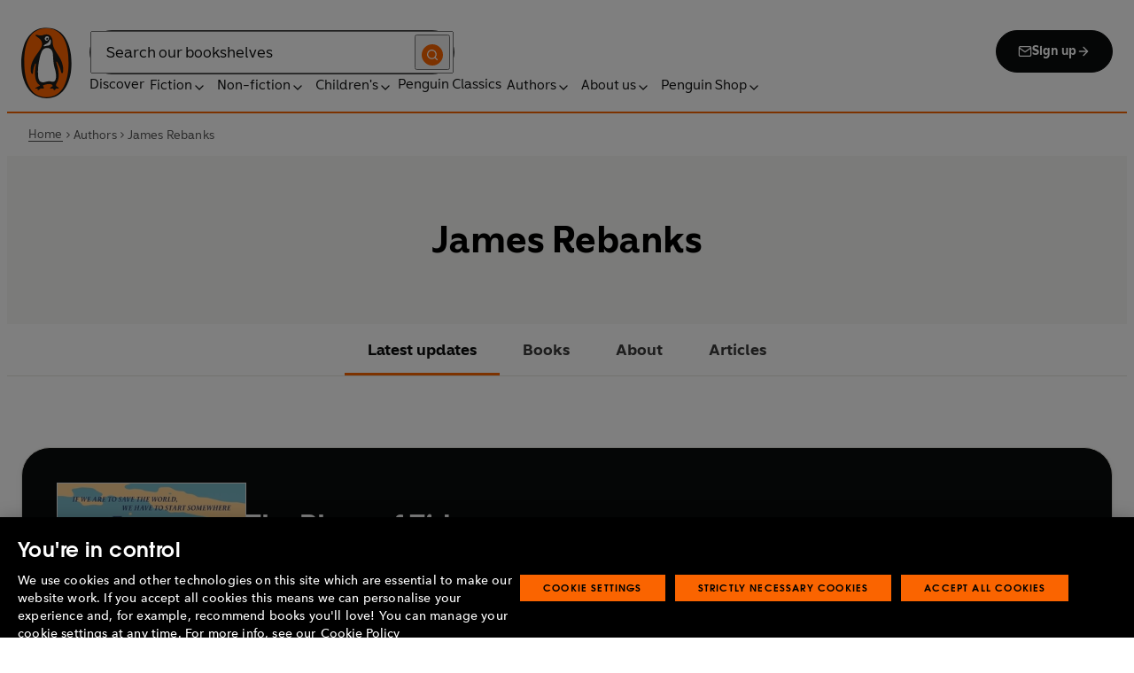

--- FILE ---
content_type: text/html; charset=utf-8
request_url: https://www.penguin.co.uk/authors/120316/james-rebanks
body_size: 58779
content:
<!DOCTYPE html><html lang="en"><head><meta charSet="utf-8"/><meta name="viewport" content="width=device-width"/><title>James Rebanks</title><meta name="description" content="James Rebanks is a farmer based in the Lake District, where his family have lived and worked for over six hundred years. His No.1 bestselling debut, The Shepherd&#x27;s Life, won the Lake District Book of the Year, was shortlisted for the Wainwright and Ondaatje prizes, and has been translated into sixteen languages. His second book, English Pastoral, was also a Top Ten bestseller and was named the Sunday Times Nature Book of the Year. Heralded as a &#x27;masterpiece&#x27; by the New Statesman, it was shortlisted for the Ondaatje prize, and longlisted for the Rathbones Folio prize and the Orwell Prize for Political Writing."/><meta name="robots" content="index,follow"/><link href="https://www.penguin.co.uk/authors/120316/james-rebanks" rel="canonical"/><meta property="og:title" content="James Rebanks"/><meta property="og:type" content="profile"/><meta property="og:url" content="https://www.penguin.co.uk/authors/120316/james-rebanks"/><meta property="og:image" content="https://www.penguin.co.uk/images/logo-penguin-default.png"/><meta property="og:image:width" content="560"/><meta property="og:image:height" content="840"/><meta property="article:modified_time" content="2025-11-05T09:08:38+00:00"/><meta name="twitter:card" content="summary_large_image"/><meta name="authorName" content="James Rebanks"/><meta name="authorPagePath" content="https://www.penguin.co.uk/authors/120316/james-rebanks"/><meta name="biography" content="James Rebanks is a farmer based in the Lake District, where his family have lived and worked for over six hundred years. His No.1 bestselling debut, The Shepherd&#x27;s Life, won the Lake District Book of the Year, was shortlisted for the Wainwright and Ondaatje prizes, and has been translated into sixteen languages. His second book, English Pastoral, was also a Top Ten bestseller and was named the Sunday Times Nature Book of the Year. Heralded as a &#x27;masterpiece&#x27; by the New Statesman, it was shortlisted for the Ondaatje prize, and longlisted for the Rathbones Folio prize and the Orwell Prize for Political Writing."/><meta name="contributorId" content="120316"/><meta name="searchTemplate" content="author"/><meta name="template" content="author-page-template"/><link rel="preload" href="/fonts/Avenir-Next-LT-W01-Regular.woff2" as="font" type="font/woff2" crossorigin="anonymous"/><link rel="preload" href="/fonts/Avenir-Next-LT-W01-Medium.woff2" as="font" type="font/woff2" crossorigin="anonymous"/><link rel="preload" href="/fonts/Avenir-Next-LT-W01-Demi-Bold.woff2" as="font" type="font/woff2" crossorigin="anonymous"/><link rel="preload" href="/fonts/ITC-Avant-Garde-Gothic-W01-Medium.woff2" as="font" type="font/woff2" crossorigin="anonymous"/><link rel="preload" href="/fonts/ITC-Avant-Garde-Gothic-W01-Demi-Bold.woff2" as="font" type="font/woff2" crossorigin="anonymous"/><link rel="apple-touch-icon" sizes="180x180" href="/apple-touch-icon.png"/><link rel="icon" type="image/png" sizes="32x32" href="/favicon-32x32.png"/><link rel="icon" type="image/png" sizes="16x16" href="/favicon-16x16.png"/><link rel="manifest" href="/site.webmanifest" crossorigin="use-credentials"/><meta name="next-head-count" content="29"/><link data-next-font="" rel="preconnect" href="/" crossorigin="anonymous"/><script id="script-alloy-prehiding" data-nscript="beforeInteractive">!function(e,a,n,t){var i=e.head;if(i){if (a) return;var o=e.createElement('style');o.id='alloy-prehiding',o.innerText=n,i.appendChild(o),setTimeout(function(){o.parentNode&&o.parentNode.removeChild(o)},t)}}(document, document.location.href.indexOf('adobe_authoring_enabled') !== -1, '.personalization-container { opacity: 0 !important }', 3000);</script><link rel="preload" href="/_next/static/css/6801c10005d8b73a.css" as="style"/><link rel="stylesheet" href="/_next/static/css/6801c10005d8b73a.css" data-n-g=""/><link rel="preload" href="/_next/static/css/2b19a3ea482e879e.css" as="style"/><link rel="stylesheet" href="/_next/static/css/2b19a3ea482e879e.css" data-n-p=""/><link rel="preload" href="/_next/static/css/815f58dbc43dca5c.css" as="style"/><link rel="stylesheet" href="/_next/static/css/815f58dbc43dca5c.css" data-n-p=""/><link rel="preload" href="/_next/static/css/f809ca1654bb3ef2.css" as="style"/><link rel="stylesheet" href="/_next/static/css/f809ca1654bb3ef2.css" data-n-p=""/><link rel="preload" href="/_next/static/css/384b088aec3548b2.css" as="style"/><link rel="stylesheet" href="/_next/static/css/384b088aec3548b2.css" data-n-p=""/><noscript data-n-css=""></noscript><script defer="" nomodule="" src="/_next/static/chunks/polyfills-42372ed130431b0a.js"></script><script id="script-OtAutoBlock" src="https://cdn-ukwest.onetrust.com/consent/019adf71-9a5d-7b26-a54e-844548020da6/OtAutoBlock.js" defer="" data-nscript="beforeInteractive"></script><script id="script-otSDKStub" src="https://cdn-ukwest.onetrust.com/scripttemplates/otSDKStub.js" data-domain-script="019adf71-9a5d-7b26-a54e-844548020da6" defer="" data-nscript="beforeInteractive"></script><script id="script-new-relic-monitoring" src="/newrelicmonitoring.min.js" defer="" data-nscript="beforeInteractive"></script><script id="last-event-service-script" src="https://www.everestjs.net/static/le/last-event-tag-latest.min.js" defer="" data-nscript="beforeInteractive">
          if(&quot;undefined&quot; != typeof AdCloudEvent)
          stitchId = AdCloudEvent(&quot;16C821ED5433E9ED0A4C98A1@AdobeOrg&quot;, &quot;randomhouseglobalprod&quot;).generateRandomId();
        </script><script src="/_next/static/chunks/webpack-1f6df0d317deb43e.js" defer=""></script><script src="/_next/static/chunks/framework-945b357d4a851f4b.js" defer=""></script><script src="/_next/static/chunks/main-263dcd96f5202c52.js" defer=""></script><script src="/_next/static/chunks/pages/_app-c2d3a71701e98725.js" defer=""></script><script src="/_next/static/chunks/1219-4b7f22c858ea7567.js" defer=""></script><script src="/_next/static/chunks/3577-eb0c1b303aa813bc.js" defer=""></script><script src="/_next/static/chunks/8965-e0325ce5408c86d6.js" defer=""></script><script src="/_next/static/chunks/8837-2dd78f5dc77f1e8d.js" defer=""></script><script src="/_next/static/chunks/5300-cea317c7f19fedb1.js" defer=""></script><script src="/_next/static/chunks/6080-f4ea9c81d1cb707c.js" defer=""></script><script src="/_next/static/chunks/4028-98ac2e27e2228b33.js" defer=""></script><script src="/_next/static/chunks/8701-a9328602a24d6708.js" defer=""></script><script src="/_next/static/chunks/pages/authors/%5B...args%5D-bbc26442e8d9052a.js" defer=""></script><script src="/_next/static/6HMH-dL1I2agWXcr6y0EM/_buildManifest.js" defer=""></script><script src="/_next/static/6HMH-dL1I2agWXcr6y0EM/_ssgManifest.js" defer=""></script></head><body><div id="__next"><div class="" aria-hidden="false" tabindex="0"><a class="skip-link" href="/authors/120316/james-rebanks#main">Skip to Content</a><header class="Page_header__n_TzP SiteHeader_wrapper__FJMJ3"><div class="SiteHeader_container__SWf9N container_full__wdr7R"><a class="SiteHeader_logo__rW1jl theme_focus__EXHhZ" tabindex="0" aria-label="Home" role="link" data-track-exclude="true" href="/"><svg fill="none" viewBox="0 0 67 95" xmlns="http://www.w3.org/2000/svg" xmlns:xlink="http://www.w3.org/1999/xlink" role="img" focusable="false" aria-hidden="true"><title>Penguin Logo</title><mask id="logo-penguin_svg__a" height="95" maskUnits="userSpaceOnUse" width="67" x="0" y="0"><path clip-rule="evenodd" d="m0 .558594h66.7984v94.008406h-66.7984z" fill="#fff" fill-rule="evenodd"></path></mask><g mask="url(#logo-penguin_svg__a)"><path clip-rule="evenodd" d="m33.3186.558669c-31.97969.066441-33.3314149 39.947031-33.31857324 47.269631.04075834 22.2233 9.09245324 46.7878 33.48997324 46.7386 24.3902-.0458 33.3464-24.7967 33.3085-47.0189-.0145-7.3248-1.5064-47.052423-33.4799-46.989331" fill="#1c1c1b" fill-rule="evenodd"></path></g><g clip-rule="evenodd" fill-rule="evenodd"><path d="m33.4897 93.2297c-23.172.0474-29.42754-24.5974-29.46774-45.7069-.01284-6.9568-1.18478-45.80227 29.19134-45.86257 30.3745-.06198 29.5381 38.98727 29.561 45.94577.0379 21.1179-6.1071 45.5868-29.2846 45.6237" fill="#1c1c1b"></path><path d="m33.4897 93.2297c-23.172.0474-29.42754-24.5974-29.46774-45.7069-.01284-6.9568-1.18478-45.80227 29.19134-45.86257 30.3745-.06198 29.5381 38.98727 29.561 45.94577.0379 21.1179-6.1071 45.5868-29.2846 45.6237" fill="#ff6401"></path><path d="m48.7713 36.896c-2.7196-4.3411-6.5414-9.4655-6.9685-14.7339-.2663-3.3103-.0715-7.0093-2.2981-9.7368-.6499-.7995-1.5606-1.5298-2.4684-2.001-.9754-.50588-2.2205-.8286-3.3243-.8286-1.0329 0-2.072.16136-3.0591.4601-1.1725.3534-2.3339.771-3.551.9419-1.4098.1965-2.5438.1256-3.9173-.1798-.8191-.1831-1.0441-.2473-1.8632-.4243-.4522-.0983-1.6783-.45452-2.0691-.0721-.9241.9269 1.0357 2.0469 1.6242 2.4645 1.2841.9313 1.8145 1.2423 3.039 2.2948 1.651 1.436 2.9642 3.1451 3.47 5.2835.1429.6158.1915 1.2428.1971 1.8832.1228 9.2321-15.2872 18.2972-15.0767 34.6508.0715 5.7849 3.1591 6.7346 3.1217 3.5286-.0542-3.8089 1.2986-7.9233 2.7006-11.4547.325-.8158 1.3612-1.0614 1.129.3534-.3613 2.2389-1.2814 6.1143-1.1954 12.4318.0139 1.5243.1111 3.0619.3249 4.5778.1798 1.2094.4456 2.4142.7962 3.5962.297.9905.6829 1.9447 1.1613 2.8554.3892.7196.8364 1.4075 1.3641 2.0312.5142.6141 1.0686 1.0658 1.6906 1.5533.3612.2886.7699.5376.9441.9977.2513.6605-.6019.9291-1.0468 1.134-.4908.2205-.9202.4678-1.3842.6945-.6649.3227-1.3271.6706-1.9748 1.0263-.3964.2278-.8486.3612-1.2328.6281-.3796.2456-.5739.6599.0229.7481.268.0514.5583-.0251.8392-.0402.4651-.0145.9642-.0798 1.4092.0916.6041.2384.574.8169.5969 1.3791.0251.6119.4444.8096.9899.6611.6214-.1765 1.0586-.6589 1.5432-1.062.3546-.297.7449-.6041 1.153-.8135.8336-.4159 1.8269-.2764 2.7224-.2334.4942.0263 1.1954.2373 1.5985-.1658.4104-.4165.1134-1.1211-.0686-1.575-.1681-.4361-.3786-.8537-.5935-1.268-.1-.1899-.2373-.359-.3222-.555-.3451-.8062 2.4561-1.412 2.8598-1.5298 1.364-.3635 2.79-.6885 4.1914-.7985 1.3355-.1178 2.8062-.1256 4.0635.3959.5422.2256.9821.6097 1.3389 1.0642.2055.2484.6711 1.0011.2563 1.3076-.6471.4735-1.3205.8833-1.9436 1.3836-.3992.3076-.7811.6303-1.1211 1.0167-.2535.2814-.3222.7872.1921.7554.6811-.0313 1.3634-.0687 2.039-.072.4858-.0023 1.0111.067 1.4221.3428.665.4545.8107 1.4249 1.5639 1.7956.2077.105.4651.105.6901.0363.4941-.1536.7219-.665.9882-1.0642.2451-.3557.4908-.7135.8822-.9291.2412-.1323.5187-.1837.7956-.1837.4964 0 .9955.009 1.4919.0603.3936.0514.9285.2334 1.2763-.0318.6555-.5103-1.0736-1.6465-1.4215-1.8659-.7878-.4914-1.9145-1.0106-2.1624-2.0257-.2836-1.1909.2965-2.4321.8006-3.4801.5254-1.1122 1.2412-2.1306 1.6471-3.3008.3847-1.0709.6711-2.1865.8342-3.3193.8632-6.1841-.5751-12.7657-2.3785-18.6696-.2161-.7063-.4869-1.4103-.7013-2.1166-.3121-1.1156.7699-1.3796 1.3244-.297.5276 1.0468 3.9893 7.7016 5.0021 12.6468.637 3.1573 3.0116 3.2824 2.9424-2.3126-.0921-8.1115-3.1473-13.9695-6.8977-19.9314" fill="#1c1c1b"></path><path d="m45.9142 61.3073c.4193 4.0809.8716 11.1209-4.1115 11.3599-1.3205.0631-2.9626-.8604-5.4086-.6957-4.1495.2853-5.3851 1.8754-8.7753 1.2669-1.9425-.3445-3.3752-1.4417-4.1914-3.3216-.9258-2.1395-1.005-4.5627-1.1536-6.8602-.1563-2.565-.1563-5.1518-.0055-7.7195.1144-1.8554.3076-3.7068.5533-5.5532.4059-3.0625 1.0563-6.0842 1.7548-9.0902.6114-2.6482 1.2535-5.3042 2.3975-7.7927.8392-1.8146 2.0842-3.5638 3.9323-4.4896 2.0134-1.0066 4.8318-1.0809 6.8128-.0681 4.4851 2.3004 4.3746 7.6531 4.5175 12.0025.1133 3.3506.5276 6.7927 1.1362 10.088.6639 3.6621 2.1546 7.1483 2.5415 10.8735" fill="#fff"></path><path d="m38.6603 16.4264c.919 1.0754.862 5.5158-.6444 7.0535-.8771.9017-2.3667 1.0184-3.5387 1.1853-1.2987.1843-2.5689.4701-3.8502.7895-1.2206.2976-1.1357-.9922.0379-1.9151 1.7549-1.3752 6.1584-1.9854 7.2198-7.1132.0369-.1943.2513-.6141.7756 0" fill="#fff"></path><path d="m32.2771 17.59c1.2261.7995 2.9815.2825 3.915-1.1558.9336-1.4382.6957-3.25-.5371-4.0501-1.2289-.7951-2.9871-.2792-3.9234 1.1569-.9307 1.4299-.6879 3.2467.5455 4.049" fill="#fff"></path><path d="m33.4357 14.7944c.4534-.6751 1.2669-.9224 1.809-.555.5327.3685.5969 1.2104.1363 1.8877-.4584.6728-1.2663.9212-1.8035.5561-.5427-.3707-.6018-1.2161-.1418-1.8888" fill="#1c1c1b"></path></g></svg></a><div class="SiteHeader_right-wrapper__Hb_4M"><div class="SiteHeader_search-bar__HTc_Q"><div class="SiteHeader_form-wrapper__uz6FD"><div class="SiteHeader_form-inner-wrapper__hV26U"><form class="SiteHeader_form__oAJsD" name="search-form" action="/search-results" method="GET"><label class="screen-reader-text" for="header-search-input">Search</label><input class="SiteHeader_input__h7Dj2" id="header-search-input" type="search" autoCorrect="off" autoCapitalize="none" spellcheck="false" name="q" placeholder="Search our bookshelves" aria-autocomplete="list" aria-haspopup="true" aria-controls="search-dropdown" value=""/><button type="submit" class="SiteHeader_search-icon__EIDe1" aria-label="Search"><svg width="40" height="40" viewBox="0 0 40 40" fill="none" xmlns="http://www.w3.org/2000/svg" focusable="false" aria-hidden="true"><circle cx="20" cy="20" r="20" fill="#FA6400"></circle><path fill-rule="evenodd" clip-rule="evenodd" d="M19 12a7 7 0 1 0 4.856 12.041 1 1 0 0 1 .185-.185A7 7 0 0 0 19 12m7.032 12.618A9 9 0 1 0 19 28a8.96 8.96 0 0 0 5.618-1.968l3.675 3.675a1 1 0 0 0 1.414-1.414z" fill="#fff"></path></svg></button></form></div></div><a class="SiteHeader_signup-icon-button__IFKJx" tabindex="0" aria-label="Signup" role="link" href="/discover/newsletters/penguin"><svg width="16" height="16" viewBox="0 0 16 16" fill="none" xmlns="http://www.w3.org/2000/svg" focusable="false" aria-hidden="true"><path fill-rule="evenodd" clip-rule="evenodd" d="m2.071 3.703 5.93 4.15 5.928-4.15a.67.67 0 0 0-.596-.37H2.667a.67.67 0 0 0-.596.37m11.93 1.577-5.62 3.933a.67.67 0 0 1-.764 0L2 5.28V12a.67.67 0 0 0 .667.667h10.666A.67.67 0 0 0 14 12zM.666 4c0-1.102.898-2 2-2h10.666c1.102 0 2 .898 2 2v8c0 1.101-.898 2-2 2H2.667c-1.102 0-2-.899-2-2z" fill="#fff"></path></svg> <!-- -->Sign up<svg width="16" height="16" viewBox="0 0 16 16" fill="none" xmlns="http://www.w3.org/2000/svg" focusable="false" aria-hidden="true"><path fill-rule="evenodd" clip-rule="evenodd" d="M7.529 2.862c.26-.26.682-.26.942 0l4.667 4.667c.26.26.26.682 0 .942l-4.667 4.667a.667.667 0 1 1-.942-.943l3.528-3.528H3.333a.667.667 0 0 1 0-1.334h7.724L7.53 3.805a.667.667 0 0 1 0-.943" fill="currentColor"></path></svg></a></div><nav aria-label="Main" class="Nav_nav__6Jhmc"><a class="Nav_menu-button__FfaoR theme_focus__EXHhZ" type="button" aria-label="Signup" href="/discover/newsletters/penguin"><svg width="16" height="16" viewBox="0 0 16 16" fill="none" xmlns="http://www.w3.org/2000/svg" focusable="false" aria-hidden="true"><path fill-rule="evenodd" clip-rule="evenodd" d="m2.071 3.703 5.93 4.15 5.928-4.15a.67.67 0 0 0-.596-.37H2.667a.67.67 0 0 0-.596.37m11.93 1.577-5.62 3.933a.67.67 0 0 1-.764 0L2 5.28V12a.67.67 0 0 0 .667.667h10.666A.67.67 0 0 0 14 12zM.666 4c0-1.102.898-2 2-2h10.666c1.102 0 2 .898 2 2v8c0 1.101-.898 2-2 2H2.667c-1.102 0-2-.899-2-2z" fill="#fff"></path></svg><div class="Nav_menu-text__ENsQq">Sign up</div></a><button type="button" aria-label="Menu" aria-expanded="false" class="Nav_menu-button__FfaoR theme_focus__EXHhZ"><svg width="25" height="24" viewBox="0 0 25 24" fill="none" xmlns="http://www.w3.org/2000/svg" focusable="false" aria-hidden="true"><path fill-rule="evenodd" clip-rule="evenodd" d="M2.5 6a1 1 0 0 1 1-1h18a1 1 0 1 1 0 2h-18a1 1 0 0 1-1-1m0 6a1 1 0 0 1 1-1h18a1 1 0 1 1 0 2h-18a1 1 0 0 1-1-1m0 6a1 1 0 0 1 1-1h18a1 1 0 1 1 0 2h-18a1 1 0 0 1-1-1" fill="#3B3B3B"></path></svg><div class="Nav_menu-text__ENsQq">Menu</div></button><ul role="list" class="Nav_menu__kBa6x" aria-hidden="true"><li class="NavItem_root__CjezV"><a class="NavItem_nav-item__UhNYV class-one class-two" id="cG9zdDozMzMyMg" data-track-exclude="true" href="/discover">Discover</a></li><li class="NavItem_root__CjezV"><button type="button" class="NavItem_nav-item__UhNYV" aria-expanded="false" id="cG9zdDo3ODg0OA" aria-label="Fiction"><span class="">Fiction</span><svg width="16" height="16" viewBox="0 0 16 16" fill="none" xmlns="http://www.w3.org/2000/svg" focusable="false" aria-hidden="true"><path fill-rule="evenodd" clip-rule="evenodd" d="M7.529 2.862c.26-.26.682-.26.942 0l4.667 4.667c.26.26.26.682 0 .942l-4.667 4.667a.667.667 0 1 1-.942-.943l3.528-3.528H3.333a.667.667 0 0 1 0-1.334h7.724L7.53 3.805a.667.667 0 0 1 0-.943" fill="currentColor"></path></svg><div class="NavItem_chevron-icon__JiWH1 "><svg width="16" height="16" viewBox="0 0 16 16" fill="none" xmlns="http://www.w3.org/2000/svg" focusable="false" aria-hidden="true"><path fill-rule="evenodd" clip-rule="evenodd" d="M7.529 5.529c.26-.26.682-.26.942 0l4 4a.667.667 0 1 1-.943.942L8 6.943 4.47 10.47a.667.667 0 1 1-.942-.942z" fill="#0B0C0C"></path></svg></div></button></li><li class="NavItem_root__CjezV"><button type="button" class="NavItem_nav-item__UhNYV" aria-expanded="false" id="cG9zdDo3ODc5Mw" aria-label="Non-fiction"><span class="">Non-fiction</span><svg width="16" height="16" viewBox="0 0 16 16" fill="none" xmlns="http://www.w3.org/2000/svg" focusable="false" aria-hidden="true"><path fill-rule="evenodd" clip-rule="evenodd" d="M7.529 2.862c.26-.26.682-.26.942 0l4.667 4.667c.26.26.26.682 0 .942l-4.667 4.667a.667.667 0 1 1-.942-.943l3.528-3.528H3.333a.667.667 0 0 1 0-1.334h7.724L7.53 3.805a.667.667 0 0 1 0-.943" fill="currentColor"></path></svg><div class="NavItem_chevron-icon__JiWH1 "><svg width="16" height="16" viewBox="0 0 16 16" fill="none" xmlns="http://www.w3.org/2000/svg" focusable="false" aria-hidden="true"><path fill-rule="evenodd" clip-rule="evenodd" d="M7.529 5.529c.26-.26.682-.26.942 0l4 4a.667.667 0 1 1-.943.942L8 6.943 4.47 10.47a.667.667 0 1 1-.942-.942z" fill="#0B0C0C"></path></svg></div></button></li><li class="NavItem_root__CjezV"><button type="button" class="NavItem_nav-item__UhNYV" aria-expanded="false" id="cG9zdDo3ODgwNg" aria-label="Children&#x27;s"><span class="">Children's</span><svg width="16" height="16" viewBox="0 0 16 16" fill="none" xmlns="http://www.w3.org/2000/svg" focusable="false" aria-hidden="true"><path fill-rule="evenodd" clip-rule="evenodd" d="M7.529 2.862c.26-.26.682-.26.942 0l4.667 4.667c.26.26.26.682 0 .942l-4.667 4.667a.667.667 0 1 1-.942-.943l3.528-3.528H3.333a.667.667 0 0 1 0-1.334h7.724L7.53 3.805a.667.667 0 0 1 0-.943" fill="currentColor"></path></svg><div class="NavItem_chevron-icon__JiWH1 "><svg width="16" height="16" viewBox="0 0 16 16" fill="none" xmlns="http://www.w3.org/2000/svg" focusable="false" aria-hidden="true"><path fill-rule="evenodd" clip-rule="evenodd" d="M7.529 5.529c.26-.26.682-.26.942 0l4 4a.667.667 0 1 1-.943.942L8 6.943 4.47 10.47a.667.667 0 1 1-.942-.942z" fill="#0B0C0C"></path></svg></div></button></li><li class="NavItem_root__CjezV"><a class="NavItem_nav-item__UhNYV" id="cG9zdDo4MTIyNA" data-track-exclude="true" href="/penguin-classics">Penguin Classics</a></li><li class="NavItem_root__CjezV"><button type="button" class="NavItem_nav-item__UhNYV" aria-expanded="false" id="cG9zdDozMzM2NA" aria-label="Authors"><span class="">Authors</span><svg width="16" height="16" viewBox="0 0 16 16" fill="none" xmlns="http://www.w3.org/2000/svg" focusable="false" aria-hidden="true"><path fill-rule="evenodd" clip-rule="evenodd" d="M7.529 2.862c.26-.26.682-.26.942 0l4.667 4.667c.26.26.26.682 0 .942l-4.667 4.667a.667.667 0 1 1-.942-.943l3.528-3.528H3.333a.667.667 0 0 1 0-1.334h7.724L7.53 3.805a.667.667 0 0 1 0-.943" fill="currentColor"></path></svg><div class="NavItem_chevron-icon__JiWH1 "><svg width="16" height="16" viewBox="0 0 16 16" fill="none" xmlns="http://www.w3.org/2000/svg" focusable="false" aria-hidden="true"><path fill-rule="evenodd" clip-rule="evenodd" d="M7.529 5.529c.26-.26.682-.26.942 0l4 4a.667.667 0 1 1-.943.942L8 6.943 4.47 10.47a.667.667 0 1 1-.942-.942z" fill="#0B0C0C"></path></svg></div></button></li><li class="NavItem_root__CjezV"><button type="button" class="NavItem_nav-item__UhNYV" aria-expanded="false" id="cG9zdDozMzM4Mw" aria-label="About us"><span class="">About us</span><svg width="16" height="16" viewBox="0 0 16 16" fill="none" xmlns="http://www.w3.org/2000/svg" focusable="false" aria-hidden="true"><path fill-rule="evenodd" clip-rule="evenodd" d="M7.529 2.862c.26-.26.682-.26.942 0l4.667 4.667c.26.26.26.682 0 .942l-4.667 4.667a.667.667 0 1 1-.942-.943l3.528-3.528H3.333a.667.667 0 0 1 0-1.334h7.724L7.53 3.805a.667.667 0 0 1 0-.943" fill="currentColor"></path></svg><div class="NavItem_chevron-icon__JiWH1 "><svg width="16" height="16" viewBox="0 0 16 16" fill="none" xmlns="http://www.w3.org/2000/svg" focusable="false" aria-hidden="true"><path fill-rule="evenodd" clip-rule="evenodd" d="M7.529 5.529c.26-.26.682-.26.942 0l4 4a.667.667 0 1 1-.943.942L8 6.943 4.47 10.47a.667.667 0 1 1-.942-.942z" fill="#0B0C0C"></path></svg></div></button></li><li class="NavItem_root__CjezV"><button type="button" class="NavItem_nav-item__UhNYV" aria-expanded="false" id="cG9zdDozMzQyNA" aria-label="Penguin Shop"><span class="">Penguin Shop</span><svg width="16" height="16" viewBox="0 0 16 16" fill="none" xmlns="http://www.w3.org/2000/svg" focusable="false" aria-hidden="true"><path fill-rule="evenodd" clip-rule="evenodd" d="M7.529 2.862c.26-.26.682-.26.942 0l4.667 4.667c.26.26.26.682 0 .942l-4.667 4.667a.667.667 0 1 1-.942-.943l3.528-3.528H3.333a.667.667 0 0 1 0-1.334h7.724L7.53 3.805a.667.667 0 0 1 0-.943" fill="currentColor"></path></svg><div class="NavItem_chevron-icon__JiWH1 "><svg width="16" height="16" viewBox="0 0 16 16" fill="none" xmlns="http://www.w3.org/2000/svg" focusable="false" aria-hidden="true"><path fill-rule="evenodd" clip-rule="evenodd" d="M7.529 5.529c.26-.26.682-.26.942 0l4 4a.667.667 0 1 1-.943.942L8 6.943 4.47 10.47a.667.667 0 1 1-.942-.942z" fill="#0B0C0C"></path></svg></div></button></li></ul></nav></div></div><div class="SiteHeader_mobile-menu__5_qK1"><div class="container-wrapper SiteHeader_container-wrapper__B5_qv"><div class="SiteHeader_form-wrapper__uz6FD"><div class="SiteHeader_form-inner-wrapper__hV26U"><form class="SiteHeader_form__oAJsD" name="search-form" action="/search-results" method="GET"><label class="screen-reader-text" for="header-search-input">Search</label><input class="SiteHeader_input__h7Dj2" id="header-search-input" type="search" autoCorrect="off" autoCapitalize="none" spellcheck="false" name="q" placeholder="Search our bookshelves" aria-autocomplete="list" aria-haspopup="true" aria-controls="search-dropdown" value=""/><button type="submit" class="SiteHeader_search-icon__EIDe1" aria-label="Search"><svg width="40" height="40" viewBox="0 0 40 40" fill="none" xmlns="http://www.w3.org/2000/svg" focusable="false" aria-hidden="true"><circle cx="20" cy="20" r="20" fill="#FA6400"></circle><path fill-rule="evenodd" clip-rule="evenodd" d="M19 12a7 7 0 1 0 4.856 12.041 1 1 0 0 1 .185-.185A7 7 0 0 0 19 12m7.032 12.618A9 9 0 1 0 19 28a8.96 8.96 0 0 0 5.618-1.968l3.675 3.675a1 1 0 0 0 1.414-1.414z" fill="#fff"></path></svg></button></form></div></div></div></div></header><section class="BreadCrumbs_wrapper__cVI34 fullwidth-wrapper"><div class="container-wrapper"><ul class="BreadCrumbs_list__WUOzs" role="list"><li><a class="BreadCrumbs_hoverlink__sMwxy" href="/">Home</a></li><li class="BreadCrumbs_separator__cqhe7"><svg width="12" height="13" viewBox="0 0 12 13" fill="none" xmlns="http://www.w3.org/2000/svg" focusable="false" aria-hidden="true" class="BreadCrumbs_arrow-left__7Gjc6"><path fill-rule="evenodd" clip-rule="evenodd" d="M4.146 3.566a.5.5 0 0 1 .708 0l3 3a.5.5 0 0 1 0 .708l-3 3a.5.5 0 0 1-.708-.708L6.793 6.92 4.146 4.274a.5.5 0 0 1 0-.708" fill="#4D4D4D"></path></svg></li><li><span class="">Authors</span></li><li class="BreadCrumbs_separator__cqhe7"><svg width="12" height="13" viewBox="0 0 12 13" fill="none" xmlns="http://www.w3.org/2000/svg" focusable="false" aria-hidden="true" class="BreadCrumbs_arrow-left__7Gjc6"><path fill-rule="evenodd" clip-rule="evenodd" d="M4.146 3.566a.5.5 0 0 1 .708 0l3 3a.5.5 0 0 1 0 .708l-3 3a.5.5 0 0 1-.708-.708L6.793 6.92 4.146 4.274a.5.5 0 0 1 0-.708" fill="#4D4D4D"></path></svg></li><li><span class="">James Rebanks</span></li></ul></div><script type="application/ld+json">{"@context":"https://schema.org","@type":"BreadcrumbList","itemListElement":[{"@type":"ListItem","position":1,"name":"Home","item":"https://www.penguin.co.uk/"},{"@type":"ListItem","position":2,"name":"Authors","item":""},{"@type":"ListItem","position":3,"name":"James Rebanks","item":"https://www.penguin.co.uk/authors/120316/james-rebanks"}]}</script></section><main id="main" class="Page_main__2fhwn post-type-prhuk-authors"><div class="authors_wrapper__Cy9FB"><header class="authors_authorpagehead__O_46W"><h1 class="authors_authorname__lczDD">James Rebanks</h1></header><div><section class="AnchorMenu_wrapper__4iPKD fullwidth-wrapper"><div class="AnchorMenu_row__2nhN6"><nav class="AnchorMenu_anchor-menu__m_qW6 container-wrapper"><div class="AnchorMenu_container__47xni"><a class="AnchorMenu_menu-link__Rbd_v AnchorMenu_active__2kNjU" tabindex="0" aria-current="page" href="/authors/120316/james-rebanks#featuredbook">Latest updates</a><a class="AnchorMenu_menu-link__Rbd_v " tabindex="0" href="/authors/120316/james-rebanks#books">Books</a><a class="AnchorMenu_menu-link__Rbd_v " tabindex="0" href="/authors/120316/james-rebanks#about">About</a><a class="AnchorMenu_menu-link__Rbd_v " tabindex="0" href="/authors/120316/james-rebanks#articles">Articles</a></div></nav></div></section></div><section class="block-content"><section class="authors_sectiontopmargin__ylVEg" id="featuredbook" data-anchor-label="Latest Updates"><div class="authors_container__A3Tp2 container_full__wdr7R"><div class="SpotlightBookCard_loading-wrapper__CDM6v"><div class="Loading_container__95KL0"></div></div></div></section><section class="authors_reviewsection__LzFFT authors_sectiontopmargin__ylVEg" id="praise" data-anchor-label="Praise"><section class="ReviewCarousel_wrapper__OpLli ReviewCarousel_review-slider___VORt fullwidth-wrapper carousel-content"><h2 class="section-heading ReviewCarousel_content-heading__ZG2Wm">Praise for <span>The Place of Tides </span></h2><button type="button" class="skip-link " aria-label="Skip over carousel">Skip over carousel</button><div class="Looper_wrapper__GcZ6u Looper_reviewcarousel__CjO7h" role="group" aria-roledescription="carousel"><div class="Looper_track__tIpdj" style="opacity:0;transform:translateX(-0px);transition:none"><div id="block-0-card-1" class="Looper_item__Qe_yr"><div class="ReviewCard_review-wrapper__WMyZT"><div class="ReviewCard_review-content-wrapper__hqT4s"><svg width="49" height="40" viewBox="0 0 49 40" fill="none" xmlns="http://www.w3.org/2000/svg" focusable="false" aria-hidden="true" class="ReviewCard_quote___1ffp"><path d="M19.168 40H0V18.978C0 8.321 6.485.146 19.024 0v9.781c-6.486 1.314-8.36 3.066-8.36 10.803h8.504zM49 40H29.832V18.978C29.832 8.321 36.318.146 48.856 0v9.781c-6.485 1.314-8.359 3.066-8.359 10.803H49z" fill="currentColor"></path></svg><blockquote class="ReviewCard_review-content__WCdR3"><h2 class="ReviewCard_review-text__AJz_D"><b>Humane, beautifully paced, gentle, and strangely compelling, <i>The Place of Tides</i> feels like, not only a modern classic, but one we very much need right now</b></h2><cite class="ReviewCard_review-source__z0U6j">George Saunders</cite></blockquote></div></div></div><div id="block-1-card-2" class="Looper_item__Qe_yr"><div class="ReviewCard_review-wrapper__WMyZT"><div class="ReviewCard_review-content-wrapper__hqT4s"><svg width="49" height="40" viewBox="0 0 49 40" fill="none" xmlns="http://www.w3.org/2000/svg" focusable="false" aria-hidden="true" class="ReviewCard_quote___1ffp"><path d="M19.168 40H0V18.978C0 8.321 6.485.146 19.024 0v9.781c-6.486 1.314-8.36 3.066-8.36 10.803h8.504zM49 40H29.832V18.978C29.832 8.321 36.318.146 48.856 0v9.781c-6.485 1.314-8.359 3.066-8.359 10.803H49z" fill="currentColor"></path></svg><blockquote class="ReviewCard_review-content__WCdR3"><h2 class="ReviewCard_review-text__AJz_D"><b>A magnificent book -- wonderfully unlike any other. <i>The Place of Tides </i>is big-hearted and transporting, a quietly gripping reckoning with self-sufficiency and interdependence, with the lives that make us a ...</b></h2><cite class="ReviewCard_review-source__z0U6j">Philip Gourevitch</cite></blockquote></div></div></div><div id="block-2-card-3" class="Looper_item__Qe_yr"><div class="ReviewCard_review-wrapper__WMyZT"><div class="ReviewCard_review-content-wrapper__hqT4s"><svg width="49" height="40" viewBox="0 0 49 40" fill="none" xmlns="http://www.w3.org/2000/svg" focusable="false" aria-hidden="true" class="ReviewCard_quote___1ffp"><path d="M19.168 40H0V18.978C0 8.321 6.485.146 19.024 0v9.781c-6.486 1.314-8.36 3.066-8.36 10.803h8.504zM49 40H29.832V18.978C29.832 8.321 36.318.146 48.856 0v9.781c-6.485 1.314-8.359 3.066-8.359 10.803H49z" fill="currentColor"></path></svg><blockquote class="ReviewCard_review-content__WCdR3"><h2 class="ReviewCard_review-text__AJz_D"><b>James Rebanks has done a miraculous thing. He takes the reader with him to a stark, remote island on the strangest mission in the toughest circumstances and makes you feel like you’re coming home. A profound, tra ...</b></h2><cite class="ReviewCard_review-source__z0U6j">Isabella Tree</cite></blockquote></div></div></div><div id="block-3-card-4" class="Looper_item__Qe_yr active-item"><div class="ReviewCard_review-wrapper__WMyZT"><div class="ReviewCard_review-content-wrapper__hqT4s"><svg width="49" height="40" viewBox="0 0 49 40" fill="none" xmlns="http://www.w3.org/2000/svg" focusable="false" aria-hidden="true" class="ReviewCard_quote___1ffp"><path d="M19.168 40H0V18.978C0 8.321 6.485.146 19.024 0v9.781c-6.486 1.314-8.36 3.066-8.36 10.803h8.504zM49 40H29.832V18.978C29.832 8.321 36.318.146 48.856 0v9.781c-6.485 1.314-8.359 3.066-8.359 10.803H49z" fill="currentColor"></path></svg><blockquote class="ReviewCard_review-content__WCdR3"><h2 class="ReviewCard_review-text__AJz_D"><b>Humane, beautifully paced, gentle, and strangely compelling, <i>The Place of Tides</i> feels like, not only a modern classic, but one we very much need right now</b></h2><cite class="ReviewCard_review-source__z0U6j">George Saunders</cite></blockquote></div></div></div><div id="block-4-card-5" class="Looper_item__Qe_yr"><div class="ReviewCard_review-wrapper__WMyZT"><div class="ReviewCard_review-content-wrapper__hqT4s"><svg width="49" height="40" viewBox="0 0 49 40" fill="none" xmlns="http://www.w3.org/2000/svg" focusable="false" aria-hidden="true" class="ReviewCard_quote___1ffp"><path d="M19.168 40H0V18.978C0 8.321 6.485.146 19.024 0v9.781c-6.486 1.314-8.36 3.066-8.36 10.803h8.504zM49 40H29.832V18.978C29.832 8.321 36.318.146 48.856 0v9.781c-6.485 1.314-8.359 3.066-8.359 10.803H49z" fill="currentColor"></path></svg><blockquote class="ReviewCard_review-content__WCdR3"><h2 class="ReviewCard_review-text__AJz_D"><b>A magnificent book -- wonderfully unlike any other. <i>The Place of Tides </i>is big-hearted and transporting, a quietly gripping reckoning with self-sufficiency and interdependence, with the lives that make us a ...</b></h2><cite class="ReviewCard_review-source__z0U6j">Philip Gourevitch</cite></blockquote></div></div></div><div id="block-5-card-6" class="Looper_item__Qe_yr"><div class="ReviewCard_review-wrapper__WMyZT"><div class="ReviewCard_review-content-wrapper__hqT4s"><svg width="49" height="40" viewBox="0 0 49 40" fill="none" xmlns="http://www.w3.org/2000/svg" focusable="false" aria-hidden="true" class="ReviewCard_quote___1ffp"><path d="M19.168 40H0V18.978C0 8.321 6.485.146 19.024 0v9.781c-6.486 1.314-8.36 3.066-8.36 10.803h8.504zM49 40H29.832V18.978C29.832 8.321 36.318.146 48.856 0v9.781c-6.485 1.314-8.359 3.066-8.359 10.803H49z" fill="currentColor"></path></svg><blockquote class="ReviewCard_review-content__WCdR3"><h2 class="ReviewCard_review-text__AJz_D"><b>James Rebanks has done a miraculous thing. He takes the reader with him to a stark, remote island on the strangest mission in the toughest circumstances and makes you feel like you’re coming home. A profound, tra ...</b></h2><cite class="ReviewCard_review-source__z0U6j">Isabella Tree</cite></blockquote></div></div></div><div id="block-6-card-7" class="Looper_item__Qe_yr"><div class="ReviewCard_review-wrapper__WMyZT"><div class="ReviewCard_review-content-wrapper__hqT4s"><svg width="49" height="40" viewBox="0 0 49 40" fill="none" xmlns="http://www.w3.org/2000/svg" focusable="false" aria-hidden="true" class="ReviewCard_quote___1ffp"><path d="M19.168 40H0V18.978C0 8.321 6.485.146 19.024 0v9.781c-6.486 1.314-8.36 3.066-8.36 10.803h8.504zM49 40H29.832V18.978C29.832 8.321 36.318.146 48.856 0v9.781c-6.485 1.314-8.359 3.066-8.359 10.803H49z" fill="currentColor"></path></svg><blockquote class="ReviewCard_review-content__WCdR3"><h2 class="ReviewCard_review-text__AJz_D"><b>Humane, beautifully paced, gentle, and strangely compelling, <i>The Place of Tides</i> feels like, not only a modern classic, but one we very much need right now</b></h2><cite class="ReviewCard_review-source__z0U6j">George Saunders</cite></blockquote></div></div></div><div id="block-7-card-8" class="Looper_item__Qe_yr"><div class="ReviewCard_review-wrapper__WMyZT"><div class="ReviewCard_review-content-wrapper__hqT4s"><svg width="49" height="40" viewBox="0 0 49 40" fill="none" xmlns="http://www.w3.org/2000/svg" focusable="false" aria-hidden="true" class="ReviewCard_quote___1ffp"><path d="M19.168 40H0V18.978C0 8.321 6.485.146 19.024 0v9.781c-6.486 1.314-8.36 3.066-8.36 10.803h8.504zM49 40H29.832V18.978C29.832 8.321 36.318.146 48.856 0v9.781c-6.485 1.314-8.359 3.066-8.359 10.803H49z" fill="currentColor"></path></svg><blockquote class="ReviewCard_review-content__WCdR3"><h2 class="ReviewCard_review-text__AJz_D"><b>A magnificent book -- wonderfully unlike any other. <i>The Place of Tides </i>is big-hearted and transporting, a quietly gripping reckoning with self-sufficiency and interdependence, with the lives that make us a ...</b></h2><cite class="ReviewCard_review-source__z0U6j">Philip Gourevitch</cite></blockquote></div></div></div><div id="block-8-card-9" class="Looper_item__Qe_yr"><div class="ReviewCard_review-wrapper__WMyZT"><div class="ReviewCard_review-content-wrapper__hqT4s"><svg width="49" height="40" viewBox="0 0 49 40" fill="none" xmlns="http://www.w3.org/2000/svg" focusable="false" aria-hidden="true" class="ReviewCard_quote___1ffp"><path d="M19.168 40H0V18.978C0 8.321 6.485.146 19.024 0v9.781c-6.486 1.314-8.36 3.066-8.36 10.803h8.504zM49 40H29.832V18.978C29.832 8.321 36.318.146 48.856 0v9.781c-6.485 1.314-8.359 3.066-8.359 10.803H49z" fill="currentColor"></path></svg><blockquote class="ReviewCard_review-content__WCdR3"><h2 class="ReviewCard_review-text__AJz_D"><b>James Rebanks has done a miraculous thing. He takes the reader with him to a stark, remote island on the strangest mission in the toughest circumstances and makes you feel like you’re coming home. A profound, tra ...</b></h2><cite class="ReviewCard_review-source__z0U6j">Isabella Tree</cite></blockquote></div></div></div></div><div class="Looper_controls__DmnvV"><button type="button" class="Looper_prev__NtaUE" aria-label="Previous"><svg width="32" height="32" viewBox="0 0 32 32" fill="none" xmlns="http://www.w3.org/2000/svg" focusable="false" aria-hidden="true"><path fill-rule="evenodd" clip-rule="evenodd" d="M16.943 5.724c.52.52.52 1.365 0 1.886l-7.057 7.057h15.447a1.333 1.333 0 0 1 0 2.667H9.886l7.057 7.057a1.333 1.333 0 1 1-1.886 1.885l-9.333-9.333a1.333 1.333 0 0 1 0-1.886l9.333-9.333c.52-.52 1.365-.52 1.886 0" fill="currentColor"></path></svg></button><div class="Looper_dots__1U_8e"><button type="button" aria-label="Go to slide 1" class="Looper_dot__7n5bn Looper_active-dot__xro3s"></button><button type="button" aria-label="Go to slide 2" class="Looper_dot__7n5bn"></button><button type="button" aria-label="Go to slide 3" class="Looper_dot__7n5bn"></button></div><button type="button" class="Looper_next__cF7qu" aria-label="Next"><svg width="32" height="32" viewBox="0 0 16 16" fill="none" xmlns="http://www.w3.org/2000/svg" focusable="false" aria-hidden="true"><path fill-rule="evenodd" clip-rule="evenodd" d="M7.529 2.862c.26-.26.682-.26.942 0l4.667 4.667c.26.26.26.682 0 .942l-4.667 4.667a.667.667 0 1 1-.942-.943l3.528-3.528H3.333a.667.667 0 0 1 0-1.334h7.724L7.53 3.805a.667.667 0 0 1 0-.943" fill="currentColor"></path></svg></button></div></div></section></section><section class="authors_sectiontopmargin__ylVEg authors_booksection__fMU66" id="books" data-anchor-label="Books"><div class="authors_container__A3Tp2 container_full__wdr7R"><div class="heading-group head-icons"><h2 class="heading-large">Books by <span class="authors_highlighted__MXdWF">James Rebanks</span></h2></div><div class="BookShelf_loading-wrapper__YLBmB"><div class="Loading_container__95KL0"></div></div></div></section><section class="authors_sectiontopmargin__ylVEg" id="authoralert" data-anchor-label="Author Alerts"><div class="authors_container__A3Tp2 container_full__wdr7R"><section class="AuthorAlert_wrapper__pabEl"><form method="post" class="IterableForms_form__h7sBF IterableForms_author-alert__m1xSH" style="min-height:max-content" novalidate=""><legend></legend><button type="submit" class="Button_button__OFOdO Button_small__NyCDp"><div class="Button_wrap__CStL3">Submit</div></button><p class="Forms_legal-text__EVN7J">By signing up, I confirm that I'm over 16. To find out what personal data we collect and how we use it, including for our recommendations, please visit our <a title="Penguin Random House Privacy Policy" href="https://www.penguin.co.uk/company/about-us/notices/privacy-policy">Privacy Policy</a>.</p></form></section></div></section><div class="authors_sectiontopmargin__ylVEg" id="about" data-anchor-label="About"><div class="Loading_container__95KL0"></div></div><section class="authors_sectiontopmargin__ylVEg" id="articles" data-anchor-label="Articles"><div class="authors_container__A3Tp2 container_full__wdr7R"><section class="authors_discoverlatest__jMooh"><div class="heading-group head-icons"><h2 class="heading-large">Articles featuring <span class="authors_highlighted__MXdWF">James Rebanks</span></h2></div><div class="SpotlightContentCard_wrapper__xyVSl"><div class="SpotlightContentCard_card-link__AwHTe SpotlightContentCard_pointer__VUqHO" role="button" tabindex="0"><div class="SpotlightContentCard_card-wrapper__VVOy6 SpotlightContentCard_primary-bg__QX_pv"><div class="SpotlightContentCard_image-container__xjPTt"><div><a class="SpotlightContentCard_cat-pill__mvS1J" target="_self" href="/search-results?tab=articles&amp;articleCategory=features"><span class="">Features</span></a></div><div class="SpotlightContentCard_image__z0Xn2"><img alt="‘Don’t give up on us’: James Rebanks on the future of farming – and how he saved his land" loading="lazy" decoding="async" data-nimg="fill" style="position:absolute;height:100%;width:100%;left:0;top:0;right:0;bottom:0;object-fit:cover;color:transparent" sizes="100vw" srcSet="/_next/image?url=https%3A%2F%2Fwp.penguin.co.uk%2Fwp-content%2Fuploads%2F2020%2F09%2F1800x1200.jpg&amp;w=599&amp;q=75 599w, /_next/image?url=https%3A%2F%2Fwp.penguin.co.uk%2Fwp-content%2Fuploads%2F2020%2F09%2F1800x1200.jpg&amp;w=614&amp;q=75 614w, /_next/image?url=https%3A%2F%2Fwp.penguin.co.uk%2Fwp-content%2Fuploads%2F2020%2F09%2F1800x1200.jpg&amp;w=819&amp;q=75 819w, /_next/image?url=https%3A%2F%2Fwp.penguin.co.uk%2Fwp-content%2Fuploads%2F2020%2F09%2F1800x1200.jpg&amp;w=827&amp;q=75 827w, /_next/image?url=https%3A%2F%2Fwp.penguin.co.uk%2Fwp-content%2Fuploads%2F2020%2F09%2F1800x1200.jpg&amp;w=833&amp;q=75 833w, /_next/image?url=https%3A%2F%2Fwp.penguin.co.uk%2Fwp-content%2Fuploads%2F2020%2F09%2F1800x1200.jpg&amp;w=836&amp;q=75 836w, /_next/image?url=https%3A%2F%2Fwp.penguin.co.uk%2Fwp-content%2Fuploads%2F2020%2F09%2F1800x1200.jpg&amp;w=1290&amp;q=75 1290w, /_next/image?url=https%3A%2F%2Fwp.penguin.co.uk%2Fwp-content%2Fuploads%2F2020%2F09%2F1800x1200.jpg&amp;w=1440&amp;q=75 1440w, /_next/image?url=https%3A%2F%2Fwp.penguin.co.uk%2Fwp-content%2Fuploads%2F2020%2F09%2F1800x1200.jpg&amp;w=1550&amp;q=75 1550w, /_next/image?url=https%3A%2F%2Fwp.penguin.co.uk%2Fwp-content%2Fuploads%2F2020%2F09%2F1800x1200.jpg&amp;w=1920&amp;q=75 1920w, /_next/image?url=https%3A%2F%2Fwp.penguin.co.uk%2Fwp-content%2Fuploads%2F2020%2F09%2F1800x1200.jpg&amp;w=2048&amp;q=75 2048w, /_next/image?url=https%3A%2F%2Fwp.penguin.co.uk%2Fwp-content%2Fuploads%2F2020%2F09%2F1800x1200.jpg&amp;w=3840&amp;q=75 3840w" src="/_next/image?url=https%3A%2F%2Fwp.penguin.co.uk%2Fwp-content%2Fuploads%2F2020%2F09%2F1800x1200.jpg&amp;w=3840&amp;q=75"/></div></div><div class="SpotlightContentCard_content-container__Yixap SpotlightContentCard_primary-bg__QX_pv"><div class="SpotlightContentCard_content__yKJi2"><h3 class="SpotlightContentCard_heading__kY_fq">‘Don’t give up on us’: James Rebanks on the future of farming – and how he saved his land</h3><div class="SpotlightContentCard_description__saHRu">James Rebanks shot to fame when the world fell in love with his farm. Now he&#8217;s written about his fight to turn it around. We travel to the Lake District to discuss English Pastoral, already being hailed as one of the most important books of the year.
</div></div><a class="Button_link__wbUuG" target="" data-track-exclude="true" href="/discover/articles/james-rebanks-interview-english-pastoral-shepherds-life"><button type="button" class="Button_button__OFOdO Button_medium__HON9C SpotlightContentCard_primary-btn__XN6wa" data-track-exclude="true" target="_self" rel="noopener noreferrer" variation="primaryBg"><div class="Button_wrap__CStL3">Read more<svg width="16" height="16" viewBox="0 0 16 16" fill="none" xmlns="http://www.w3.org/2000/svg" focusable="false" aria-hidden="true"><path fill-rule="evenodd" clip-rule="evenodd" d="M7.529 2.862c.26-.26.682-.26.942 0l4.667 4.667c.26.26.26.682 0 .942l-4.667 4.667a.667.667 0 1 1-.942-.943l3.528-3.528H3.333a.667.667 0 0 1 0-1.334h7.724L7.53 3.805a.667.667 0 0 1 0-.943" fill="currentColor"></path></svg></div></button></a></div></div></div></div></section><section class="authors_discovercontents__YA_hf"><section class="ContentCardCarousel_content-card-carousel-wrapper__DB_ti ContentCardCarousel_double-child__tYG5s"><h2 class="section-heading ContentCardCarousel_content-heading__OoTd_"></h2><div class="ContentCardCarousel_double-child__tYG5s"></div></section></section></div></section></section></div></main><footer class="SiteFooter_wrapper__46CUW"><div class="SiteFooter_container__AcEcJ container_full__wdr7R"><div class="SiteFooter_footer-links__z6qQH"><div class="SiteFooter_navlinks-wrapper__V97RF"><div><h3 class="SiteFooter_heading__XHGJe">About us</h3><ul role="list" class="SiteFooter_column-layout__Us8hZ"><li><a class="SiteFooter_link__Z0jyO" id="cG9zdDozMzMwNA==" data-track-exclude="true" href="/about/who-we-are"><span class="">Our story</span><span class="screen-reader-text">Opens in a new tab</span></a></li><li><a class="SiteFooter_link__Z0jyO" id="cG9zdDo4NjcxNw==" data-track-exclude="true" href="/about/our-publishing"><span class="">Our publishing</span><span class="screen-reader-text">Opens in a new tab</span></a></li><li><a class="SiteFooter_link__Z0jyO" id="cG9zdDozMzMwOA==" data-track-exclude="true" href="/about/publishing-houses"><span class="">Publishing houses</span><span class="screen-reader-text">Opens in a new tab</span></a></li><li><a class="SiteFooter_link__Z0jyO" id="cG9zdDozMzMwOQ==" data-track-exclude="true" href="/about/social-impact"><span class="">Social impact</span><span class="screen-reader-text">Opens in a new tab</span></a></li><li><a class="SiteFooter_link__Z0jyO" id="cG9zdDozMzMxMA==" data-track-exclude="true" href="/about/contact-us-offices"><span class="">Contact us</span><span class="screen-reader-text">Opens in a new tab</span></a></li><li><a class="SiteFooter_link__Z0jyO" id="cG9zdDo3ODc5MA==" data-track-exclude="true" href="/about/useful-links/faqs"><span class="">Help and FAQs</span><span class="screen-reader-text">Opens in a new tab</span></a></li></ul></div><div><h3 class="SiteFooter_heading__XHGJe">Work with us</h3><ul role="list" class="SiteFooter_column-layout__Us8hZ"><li><a href="https://www.penguinrandomhousecareers.co.uk/" class="SiteFooter_link__Z0jyO" target="_blank" id="cG9zdDo3ODc4Mw==" rel="noreferrer" data-track-exclude="true"><span class="SiteFooter_new-window__ekZfn">Careers</span><span class="SiteFooter_hiring-notice__MdrLr">WE&#x27;RE HIRING</span><span class="screen-reader-text">Opens in a new tab</span></a></li><li><a class="SiteFooter_link__Z0jyO" id="cG9zdDo3ODc4NA==" data-track-exclude="true" href="/about/work-with-us/getting-published"><span class="">Getting published</span><span class="screen-reader-text">Opens in a new tab</span></a></li><li><a class="SiteFooter_link__Z0jyO" id="cG9zdDo3ODc4NQ==" data-track-exclude="true" href="/about/work-with-us/penguin-partnerships"><span class="">Partnerships</span><span class="screen-reader-text">Opens in a new tab</span></a></li><li><a class="SiteFooter_link__Z0jyO" id="cG9zdDo3ODc4Ng==" data-track-exclude="true" href="/about/work-with-us/licensing-and-consumer-products"><span class="">Penguin Ventures</span><span class="screen-reader-text">Opens in a new tab</span></a></li><li><a class="SiteFooter_link__Z0jyO" id="cG9zdDo3ODc4Nw==" data-track-exclude="true" href="/about/work-with-us/rights-and-permissions"><span class="">Rights and permissions</span><span class="screen-reader-text">Opens in a new tab</span></a></li><li><a class="SiteFooter_link__Z0jyO" id="cG9zdDo3ODc4OA==" data-track-exclude="true" href="/about/work-with-us/sales-and-distribution"><span class="">Sales and distribution</span><span class="screen-reader-text">Opens in a new tab</span></a></li></ul></div><div class="SiteFooter_social-wrapper__za6dr"><h3 class="SiteFooter_heading__XHGJe SiteFooter_heading--social__1okAJ">Stay connected</h3><div class="SiteFooter_social-accounts__mE3hl"><div><h4 class="SiteFooter_social-heading__QSDNr">Follow <!-- -->penguin</h4><ul role="list" class="SocialAccounts_wrapper__DriW5 is-brand-penguin SocialAccounts_wrapper--fill-reversed__NUNnN"><li><a class="SocialAccounts_link__Ei3qN theme_focus__EXHhZ" href="https://www.facebook.com/penguinbooks" aria-label="facebook" target="_self"><span class="SocialAccounts_icon__IryyS"><svg width="7" height="14" viewBox="0 0 7 14" fill="none" xmlns="http://www.w3.org/2000/svg" focusable="false" aria-hidden="true"><path d="M7 4.266H4.632V3.063c0-.547.31-.657.618-.657H7V0H4.426C2.162 0 1.75 1.75 1.75 2.953v1.313H0v2.406h1.75V14h2.882V6.672h2.162z" fill="currentColor"></path></svg></span></a></li><li><a class="SocialAccounts_link__Ei3qN theme_focus__EXHhZ" href="https://www.instagram.com/penguinukbooks/" aria-label="instagram" target="_self"><span class="SocialAccounts_icon__IryyS"><svg fill="none" height="15" viewBox="0 0 15 15" width="15" xmlns="http://www.w3.org/2000/svg" focusable="false" aria-hidden="true"><path clip-rule="evenodd" d="M11.99 3.38a.87.87 0 1 1-1.74 0 .87.87 0 0 1 1.74 0M7.25 9.667a2.417 2.417 0 1 1 0-4.834 2.417 2.417 0 0 1 0 4.833m0-6.14a3.723 3.723 0 1 0 0 7.446 3.723 3.723 0 0 0 0-7.446m0-2.22c1.935 0 2.165.007 2.93.042.706.032 1.09.15 1.345.25.339.13.58.288.834.542.254.253.41.495.542.833.1.256.217.64.25 1.346.035.765.042.994.042 2.93s-.007 2.165-.042 2.93c-.033.706-.15 1.09-.25 1.346a2.2 2.2 0 0 1-.542.833 2.25 2.25 0 0 1-.834.543c-.255.1-.639.217-1.346.25-.764.034-.993.042-2.93.042s-2.165-.008-2.93-.042c-.706-.033-1.09-.15-1.345-.25a2.24 2.24 0 0 1-.834-.543 2.25 2.25 0 0 1-.542-.833c-.1-.256-.218-.64-.25-1.346-.035-.765-.042-.994-.042-2.93s.007-2.165.042-2.93c.032-.706.15-1.09.25-1.346a2.2 2.2 0 0 1 .542-.833 2.25 2.25 0 0 1 .834-.543c.255-.099.64-.217 1.346-.25.764-.034.994-.042 2.93-.042M7.25 0C5.281 0 5.034.008 4.26.044 3.49.079 2.963.2 2.502.38a3.55 3.55 0 0 0-1.284.836A3.55 3.55 0 0 0 .38 2.5c-.179.461-.301.988-.337 1.76C.008 5.034 0 5.28 0 7.25s.008 2.216.043 2.99c.036.77.158 1.298.337 1.76.186.476.434.88.837 1.283a3.55 3.55 0 0 0 1.284.836c.46.18.988.302 1.76.338.773.035 1.02.043 2.989.043s2.216-.008 2.99-.043c.77-.036 1.298-.159 1.759-.338.476-.185.88-.433 1.284-.836s.651-.807.836-1.284c.18-.461.302-.988.337-1.76.036-.773.044-1.02.044-2.989s-.008-2.216-.044-2.99c-.035-.77-.157-1.298-.337-1.759a3.55 3.55 0 0 0-.836-1.284A3.55 3.55 0 0 0 11.999.38c-.461-.18-.988-.302-1.76-.337C9.466.008 9.22 0 7.25 0" fill="currentColor" fill-rule="evenodd"></path></svg></span></a></li><li><a class="SocialAccounts_link__Ei3qN theme_focus__EXHhZ" href="https://twitter.com/PenguinUKBooks" aria-label="twitter" target="_self"><span class="SocialAccounts_icon__IryyS"><svg height="15" width="15" viewBox="0 0 24 24" aria-hidden="true" focusable="false"><g><path d="M18.244 2.25h3.308l-7.227 8.26 8.502 11.24H16.17l-5.214-6.817L4.99 21.75H1.68l7.73-8.835L1.254 2.25H8.08l4.713 6.231zm-1.161 17.52h1.833L7.084 4.126H5.117z" fill="currentColor"></path></g></svg></span></a></li><li><a class="SocialAccounts_link__Ei3qN theme_focus__EXHhZ" href="https://www.youtube.com/user/penguinbooks" aria-label="youtube" target="_self"><span class="SocialAccounts_icon__IryyS"><svg fill="none" height="13" viewBox="0 0 18 14" width="18" xmlns="http://www.w3.org/2000/svg" focusable="false" aria-hidden="true"><path clip-rule="evenodd" d="M2 .571a2 2 0 0 0-2 2v8.857a2 2 0 0 0 2 2h14a2 2 0 0 0 2-2V2.571a2 2 0 0 0-2-2zm4.428 10.286V3.143L12.856 7z" fill="currentColor" fill-rule="evenodd"></path></svg></span></a></li><li><a class="SocialAccounts_link__Ei3qN theme_focus__EXHhZ" href="https://www.tiktok.com/@penguinukbooks" aria-label="tiktok" target="_self"><span class="SocialAccounts_icon__IryyS"><svg width="17" height="18" viewBox="0 0 17 18" fill="none" xmlns="http://www.w3.org/2000/svg" focusable="false" aria-hidden="true"><path d="M14.325 3.85a4 4 0 0 1-.355-.206 5 5 0 0 1-.91-.774A4.3 4.3 0 0 1 12.035.754h.003C11.96.296 11.993 0 11.998 0H8.906v11.954q.002.24-.007.476 0 .028-.003.058l-.001.027v.007a2.63 2.63 0 0 1-1.321 2.083 2.6 2.6 0 0 1-1.28.338 2.616 2.616 0 0 1-2.607-2.625 2.616 2.616 0 0 1 2.608-2.625c.272 0 .543.042.803.127L7.1 6.672a5.74 5.74 0 0 0-4.424 1.295 6.1 6.1 0 0 0-1.324 1.632c-.13.225-.623 1.13-.683 2.596-.037.833.213 1.696.332 2.053v.007c.075.21.366.927.84 1.53.381.485.833.911 1.339 1.264v-.007l.007.007c1.497 1.017 3.156.95 3.156.95.287-.011 1.25 0 2.342-.517a5.9 5.9 0 0 0 1.902-1.43 6 6 0 0 0 1.036-1.722c.28-.736.373-1.617.373-1.97V6.018c.038.023.537.353.537.353s.72.461 1.843.762c.805.213 1.89.258 1.89.258V4.323c-.38.04-1.152-.08-1.942-.473" fill="currentColor" fill-rule="evenodd"></path></svg></span></a></li><li><a class="SocialAccounts_link__Ei3qN theme_focus__EXHhZ" href="https://uk.linkedin.com/company/penguin-random-house-uk" aria-label="linkedin" target="_self"><span class="SocialAccounts_icon__IryyS"><svg fill="currentColor" fill-rule="evenodd" height="15" width="15" xmlns="http://www.w3.org/2000/svg" viewBox="-45.5 -45.5 546 546" xml:space="preserve" focusable="false" aria-hidden="true"><g stroke-width="0"></g><g stroke-linecap="round" stroke-linejoin="round" stroke="#CCC" stroke-width="17.29"></g><path style="fill-rule:evenodd;clip-rule:evenodd" d="M246.4 204.35v-.665c-.136.223-.324.446-.442.665z"></path><path style="fill-rule:evenodd;clip-rule:evenodd" d="M0 0v455h455V0zm141.522 378.002H74.016V174.906h67.506zm-33.753-230.816h-.446C84.678 147.186 70 131.585 70 112.085c0-19.928 15.107-35.087 38.211-35.087 23.109 0 37.31 15.159 37.752 35.087 0 19.5-14.643 35.101-38.194 35.101M385 378.002h-67.524V269.345c0-27.291-9.756-45.92-34.195-45.92-18.664 0-29.755 12.543-34.641 24.693-1.776 4.34-2.24 10.373-2.24 16.459v113.426h-67.537s.905-184.043 0-203.096H246.4v28.779c8.973-13.807 24.986-33.547 60.856-33.547 44.437 0 77.744 29.02 77.744 91.398z"></path></svg></span></a></li></ul></div><div><h4 class="SiteFooter_social-heading__QSDNr">Follow <!-- -->ladybird</h4><ul role="list" class="SocialAccounts_wrapper__DriW5 is-brand-ladybird SocialAccounts_wrapper--fill-reversed__NUNnN"><li><a class="SocialAccounts_link__Ei3qN theme_focus__EXHhZ" href="https://www.facebook.com/ladybirdbooks" aria-label="facebook" target="_self"><span class="SocialAccounts_icon__IryyS"><svg width="7" height="14" viewBox="0 0 7 14" fill="none" xmlns="http://www.w3.org/2000/svg" focusable="false" aria-hidden="true"><path d="M7 4.266H4.632V3.063c0-.547.31-.657.618-.657H7V0H4.426C2.162 0 1.75 1.75 1.75 2.953v1.313H0v2.406h1.75V14h2.882V6.672h2.162z" fill="currentColor"></path></svg></span></a></li><li><a class="SocialAccounts_link__Ei3qN theme_focus__EXHhZ" href="https://www.instagram.com/ladybirdbooks" aria-label="instagram" target="_self"><span class="SocialAccounts_icon__IryyS"><svg fill="none" height="15" viewBox="0 0 15 15" width="15" xmlns="http://www.w3.org/2000/svg" focusable="false" aria-hidden="true"><path clip-rule="evenodd" d="M11.99 3.38a.87.87 0 1 1-1.74 0 .87.87 0 0 1 1.74 0M7.25 9.667a2.417 2.417 0 1 1 0-4.834 2.417 2.417 0 0 1 0 4.833m0-6.14a3.723 3.723 0 1 0 0 7.446 3.723 3.723 0 0 0 0-7.446m0-2.22c1.935 0 2.165.007 2.93.042.706.032 1.09.15 1.345.25.339.13.58.288.834.542.254.253.41.495.542.833.1.256.217.64.25 1.346.035.765.042.994.042 2.93s-.007 2.165-.042 2.93c-.033.706-.15 1.09-.25 1.346a2.2 2.2 0 0 1-.542.833 2.25 2.25 0 0 1-.834.543c-.255.1-.639.217-1.346.25-.764.034-.993.042-2.93.042s-2.165-.008-2.93-.042c-.706-.033-1.09-.15-1.345-.25a2.24 2.24 0 0 1-.834-.543 2.25 2.25 0 0 1-.542-.833c-.1-.256-.218-.64-.25-1.346-.035-.765-.042-.994-.042-2.93s.007-2.165.042-2.93c.032-.706.15-1.09.25-1.346a2.2 2.2 0 0 1 .542-.833 2.25 2.25 0 0 1 .834-.543c.255-.099.64-.217 1.346-.25.764-.034.994-.042 2.93-.042M7.25 0C5.281 0 5.034.008 4.26.044 3.49.079 2.963.2 2.502.38a3.55 3.55 0 0 0-1.284.836A3.55 3.55 0 0 0 .38 2.5c-.179.461-.301.988-.337 1.76C.008 5.034 0 5.28 0 7.25s.008 2.216.043 2.99c.036.77.158 1.298.337 1.76.186.476.434.88.837 1.283a3.55 3.55 0 0 0 1.284.836c.46.18.988.302 1.76.338.773.035 1.02.043 2.989.043s2.216-.008 2.99-.043c.77-.036 1.298-.159 1.759-.338.476-.185.88-.433 1.284-.836s.651-.807.836-1.284c.18-.461.302-.988.337-1.76.036-.773.044-1.02.044-2.989s-.008-2.216-.044-2.99c-.035-.77-.157-1.298-.337-1.759a3.55 3.55 0 0 0-.836-1.284A3.55 3.55 0 0 0 11.999.38c-.461-.18-.988-.302-1.76-.337C9.466.008 9.22 0 7.25 0" fill="currentColor" fill-rule="evenodd"></path></svg></span></a></li><li><a class="SocialAccounts_link__Ei3qN theme_focus__EXHhZ" href="https://twitter.com/ladybirdbooks" aria-label="twitter" target="_self"><span class="SocialAccounts_icon__IryyS"><svg height="15" width="15" viewBox="0 0 24 24" aria-hidden="true" focusable="false"><g><path d="M18.244 2.25h3.308l-7.227 8.26 8.502 11.24H16.17l-5.214-6.817L4.99 21.75H1.68l7.73-8.835L1.254 2.25H8.08l4.713 6.231zm-1.161 17.52h1.833L7.084 4.126H5.117z" fill="currentColor"></path></g></svg></span></a></li><li><a class="SocialAccounts_link__Ei3qN theme_focus__EXHhZ" href="https://www.youtube.com/user/ladybirdbooks" aria-label="youtube" target="_self"><span class="SocialAccounts_icon__IryyS"><svg fill="none" height="13" viewBox="0 0 18 14" width="18" xmlns="http://www.w3.org/2000/svg" focusable="false" aria-hidden="true"><path clip-rule="evenodd" d="M2 .571a2 2 0 0 0-2 2v8.857a2 2 0 0 0 2 2h14a2 2 0 0 0 2-2V2.571a2 2 0 0 0-2-2zm4.428 10.286V3.143L12.856 7z" fill="currentColor" fill-rule="evenodd"></path></svg></span></a></li></ul></div><div><h4 class="SiteFooter_social-heading__QSDNr">Follow <!-- -->puffin</h4><ul role="list" class="SocialAccounts_wrapper__DriW5 is-brand-puffin SocialAccounts_wrapper--fill-reversed__NUNnN"><li><a class="SocialAccounts_link__Ei3qN theme_focus__EXHhZ" href="https://www.facebook.com/puffinbooks" aria-label="facebook" target="_self"><span class="SocialAccounts_icon__IryyS"><svg width="7" height="14" viewBox="0 0 7 14" fill="none" xmlns="http://www.w3.org/2000/svg" focusable="false" aria-hidden="true"><path d="M7 4.266H4.632V3.063c0-.547.31-.657.618-.657H7V0H4.426C2.162 0 1.75 1.75 1.75 2.953v1.313H0v2.406h1.75V14h2.882V6.672h2.162z" fill="currentColor"></path></svg></span></a></li><li><a class="SocialAccounts_link__Ei3qN theme_focus__EXHhZ" href="https://www.instagram.com/puffinbooksuk" aria-label="instagram" target="_self"><span class="SocialAccounts_icon__IryyS"><svg fill="none" height="15" viewBox="0 0 15 15" width="15" xmlns="http://www.w3.org/2000/svg" focusable="false" aria-hidden="true"><path clip-rule="evenodd" d="M11.99 3.38a.87.87 0 1 1-1.74 0 .87.87 0 0 1 1.74 0M7.25 9.667a2.417 2.417 0 1 1 0-4.834 2.417 2.417 0 0 1 0 4.833m0-6.14a3.723 3.723 0 1 0 0 7.446 3.723 3.723 0 0 0 0-7.446m0-2.22c1.935 0 2.165.007 2.93.042.706.032 1.09.15 1.345.25.339.13.58.288.834.542.254.253.41.495.542.833.1.256.217.64.25 1.346.035.765.042.994.042 2.93s-.007 2.165-.042 2.93c-.033.706-.15 1.09-.25 1.346a2.2 2.2 0 0 1-.542.833 2.25 2.25 0 0 1-.834.543c-.255.1-.639.217-1.346.25-.764.034-.993.042-2.93.042s-2.165-.008-2.93-.042c-.706-.033-1.09-.15-1.345-.25a2.24 2.24 0 0 1-.834-.543 2.25 2.25 0 0 1-.542-.833c-.1-.256-.218-.64-.25-1.346-.035-.765-.042-.994-.042-2.93s.007-2.165.042-2.93c.032-.706.15-1.09.25-1.346a2.2 2.2 0 0 1 .542-.833 2.25 2.25 0 0 1 .834-.543c.255-.099.64-.217 1.346-.25.764-.034.994-.042 2.93-.042M7.25 0C5.281 0 5.034.008 4.26.044 3.49.079 2.963.2 2.502.38a3.55 3.55 0 0 0-1.284.836A3.55 3.55 0 0 0 .38 2.5c-.179.461-.301.988-.337 1.76C.008 5.034 0 5.28 0 7.25s.008 2.216.043 2.99c.036.77.158 1.298.337 1.76.186.476.434.88.837 1.283a3.55 3.55 0 0 0 1.284.836c.46.18.988.302 1.76.338.773.035 1.02.043 2.989.043s2.216-.008 2.99-.043c.77-.036 1.298-.159 1.759-.338.476-.185.88-.433 1.284-.836s.651-.807.836-1.284c.18-.461.302-.988.337-1.76.036-.773.044-1.02.044-2.989s-.008-2.216-.044-2.99c-.035-.77-.157-1.298-.337-1.759a3.55 3.55 0 0 0-.836-1.284A3.55 3.55 0 0 0 11.999.38c-.461-.18-.988-.302-1.76-.337C9.466.008 9.22 0 7.25 0" fill="currentColor" fill-rule="evenodd"></path></svg></span></a></li><li><a class="SocialAccounts_link__Ei3qN theme_focus__EXHhZ" href="https://twitter.com/puffinbooks" aria-label="twitter" target="_self"><span class="SocialAccounts_icon__IryyS"><svg height="15" width="15" viewBox="0 0 24 24" aria-hidden="true" focusable="false"><g><path d="M18.244 2.25h3.308l-7.227 8.26 8.502 11.24H16.17l-5.214-6.817L4.99 21.75H1.68l7.73-8.835L1.254 2.25H8.08l4.713 6.231zm-1.161 17.52h1.833L7.084 4.126H5.117z" fill="currentColor"></path></g></svg></span></a></li><li><a class="SocialAccounts_link__Ei3qN theme_focus__EXHhZ" href="https://www.youtube.com/user/puffinbooks1" aria-label="youtube" target="_self"><span class="SocialAccounts_icon__IryyS"><svg fill="none" height="13" viewBox="0 0 18 14" width="18" xmlns="http://www.w3.org/2000/svg" focusable="false" aria-hidden="true"><path clip-rule="evenodd" d="M2 .571a2 2 0 0 0-2 2v8.857a2 2 0 0 0 2 2h14a2 2 0 0 0 2-2V2.571a2 2 0 0 0-2-2zm4.428 10.286V3.143L12.856 7z" fill="currentColor" fill-rule="evenodd"></path></svg></span></a></li></ul></div></div></div><div class="SiteFooter_newsletter__0rcxK"><div class="NewsletterSignup_wrapper__rmf2c NewsletterSignup_primary-inverse__nKWzX NewsletterSignup_left__JhMEg is-brand-penguin NewsletterSignup_restricted-width__Xzpug NewsletterSignup_no-image__q2UHi NewsletterSignup_in-footer__1KEAT" style="min-height:max-content"><div class="NewsletterSignup_wrapper-inner__drXiA"><div aria-live="polite" class="screen-reader-text"></div><div><div class=""><h2 class="NewsletterSignup_heading__LBLnI">Sign up to the Penguin newsletter</h2><div class="NewsletterSignup_description__mtMwY">For the latest books, recommendations, author interviews and more</div><form method="post" novalidate=""><div class="NewsletterSignup_input-wrapper__enOhv"><input class="NewsletterSignup_input__FrQC5" id="email-input" name="email" type="email" aria-invalid="false" placeholder="Enter your email address" autoComplete="email"/><button type="submit" class="Button_button__OFOdO Button_secondary__KMeNe Button_small__NyCDp NewsletterSignup_submit__xXOGF"><div class="Button_wrap__CStL3">Sign up</div></button></div></form><p class="NewsletterSignup_legal-text__mYEze">By signing up, I confirm that I'm over 16. To find out what personal data we collect and how we use it, please visit our <a href="/about/useful-links/privacy-policy/">Privacy Policy</a></p></div></div></div></div></div></div></div><div class="SiteFooter_site-info__Piw_Y"><div class="SiteFooter_logo-container__SPjbF"><svg xmlns="http://www.w3.org/2000/svg" xmlns:xlink="http://www.w3.org/1999/xlink" viewBox="0 0 90 45" focusable="false" aria-hidden="true" class="SiteFooter_logo__Hh0Va"><title>Penguin Random House</title><defs><path id="prh-logo-white_svg__prh-logo-white-a" d="M.161.137h66.558v43.83H.161z"></path><path id="prh-logo-white_svg__prh-logo-white-c" d="M0 .005h.899v43.432H0z"></path><path id="prh-logo-white_svg__prh-logo-white-e" d="M.03.005h.899v43.432H.03z"></path></defs><g fill="none" fill-rule="evenodd"><g transform="translate(11.56 .343)"><path d="M17.58 43.288c-1.984 0-3.256-1.526-3.256-3.8 0-2.289 1.272-3.799 3.256-3.799 2.002 0 3.274 1.527 3.274 3.8 0 2.273-1.272 3.8-3.274 3.8Zm0-8.277c-2.493 0-4.104 1.815-4.104 4.478 0 2.646 1.611 4.478 4.087 4.478 2.494 0 4.122-1.832 4.122-4.478 0-2.663-1.628-4.478-4.105-4.478Zm-6.513-2.375 2.493-.186v-.526H7.657v.526l2.511.17v4.579H3.553v-4.58l2.51-.17v-.525H.161v.526l2.476.186v10.296l-2.476.17v.526h5.902v-.526l-2.51-.17v-5.055h6.615v5.055l-2.51.17v.526h5.902v-.526l-2.493-.17V32.636ZM3.536.901h3.766c1.662 0 2.68 1.068 2.68 2.663 0 1.611-.882 2.832-2.545 2.832H3.536V.901Zm2.629 10.5-2.63-.17V7.074h4.02c2.104 0 3.325-1.493 3.325-3.495 0-1.967-1.288-3.358-3.409-3.358H.161v.526L2.62.935V11.23l-2.46.17v.526h6.005V11.4Zm15.571 15.875v.492h4.8v-.475l-1.933-.17v-5.19c.695-1.17 1.916-2.035 3.256-2.035 1.34 0 2.086.865 2.086 2.222v5.004l-1.967.17v.474h4.63v-.492l-1.814-.17v-5.07c0-1.545-.747-2.867-2.765-2.867-1.442 0-2.706.81-3.443 1.916V19.27l-.475-.136c-.696.764-1.612 1.103-2.714 1.103v.356c.814.153 1.679.136 2.357-.203v6.716l-2.018.17ZM3.536 16.76h3.952c1.68 0 2.748 1.018 2.748 2.578 0 1.56-.9 2.68-2.714 2.68H3.536V16.76Zm2.629 10.482-2.63-.17v-4.358H7.03l2.476 5.054h3.104v-.526l-2.527-.254-2.103-4.274c1.984-.102 3.155-1.527 3.155-3.376 0-1.9-1.323-3.256-3.359-3.256H.161v.525l2.476.187v10.279l-2.476.17v.525h6.004v-.526Zm58.739-15.978V6.193c0-1.544-.746-2.884-2.765-2.884-1.425 0-2.689.811-3.426 1.934V3.41l-.475-.136c-.696.764-1.612 1.12-2.714 1.103v.373c.814.152 1.68.136 2.358-.203v6.716l-2.019.17v.492h4.8v-.475l-1.933-.17v-5.19c.695-1.17 1.916-2.052 3.24-2.052 1.34 0 2.086.882 2.086 2.239v5.003l-1.968.17v.475h4.63v-.492l-1.814-.17ZM37.019 39.031c-1.103-.271-2.494-.645-2.494-1.85 0-.796.577-1.509 2.036-1.509 1.306 0 1.984.577 2.595 1.646l.543.95.424-.085-.543-3.206h-.458l-.017 1.408c-.475-.764-1.323-1.374-2.663-1.374-1.696 0-2.714.95-2.714 2.188 0 1.713 1.95 2.239 3.121 2.544 1.594.407 2.68.797 2.68 1.95 0 1.019-.865 1.63-2.171 1.63-1.357 0-2.205-.68-3.037-2.036l-.525-.866-.441.086.56 3.307h.474l-.05-1.594c.644 1.068 1.628 1.747 3.12 1.747 1.73 0 2.867-.916 2.867-2.341 0-1.645-1.442-2.12-3.307-2.595Zm27.85-17.064c0-1.543-.644-2.798-2.442-2.798-1.373 0-2.451.726-3.172 1.848-.233-1.033-.915-1.848-2.323-1.848-1.238 0-2.4.793-3.104 1.865V19.27l-.475-.136c-.712.764-1.628 1.103-2.714 1.103v.356c.797.153 1.68.12 2.358-.22v6.733l-2.019.17v.492h4.427v-.475l-1.56-.17v-5.275c.644-1.119 1.713-1.95 2.883-1.95 1.357 0 1.798.916 1.798 2.307v4.919l-1.662.17v.474h4.19v-.475l-1.68-.17v-5.02c0-.102 0-.22-.017-.34.713-1.203 1.697-1.865 2.85-1.865 1.374 0 1.815.933 1.815 2.29v4.936l-1.544.17v.474h4.24v-.475l-1.848-.187v-5.139ZM50.267 11.434v.492H55.1v-.492l-1.967-.17V3.428l-.476-.153c-.729.764-1.662 1.12-2.73 1.103v.373c.797.152 1.679.119 2.357-.22v6.733l-2.018.17Zm-7.803 27.24c.255-1.814 1.408-2.985 3.07-2.985 1.374 0 2.765.9 2.816 2.986h-5.886Zm3.087-3.663c-2.391 0-3.969 1.832-3.969 4.478s1.595 4.478 4.122 4.478c1.849 0 2.917-.865 3.341-2.171l-.525-.187c-.479 1.094-1.332 1.68-2.714 1.68-2.137 0-3.393-1.476-3.393-3.783v-.17h6.734c.017-.119.017-.39.017-.543 0-1.866-1.17-3.782-3.613-3.782Zm.611-7.582c-1.985 0-3.257-1.527-3.257-3.8 0-2.29 1.272-3.782 3.257-3.782 2.001 0 3.274 1.51 3.274 3.783 0 2.272-1.273 3.799-3.274 3.799Zm0-8.26c-2.493 0-4.105 1.797-4.105 4.46 0 2.647 1.612 4.478 4.088 4.478 2.494 0 4.122-1.831 4.122-4.477 0-2.664-1.628-4.461-4.105-4.461ZM30.963 35.113l-.475-.136c-.729.763-1.662 1.12-2.73 1.102v.374c.797.152 1.662.135 2.34-.204v5.038c-.712 1.119-1.933 1.967-3.257 1.967-1.322 0-2.069-.882-2.069-2.222v-5.92l-.458-.135c-.712.763-1.441 1.12-2.493 1.102v.374c.712.152 1.492.135 2.103-.153v4.783c0 1.527.73 2.884 2.782 2.884 1.441 0 2.684-.804 3.41-1.883l.016 1.713.051.034 2.646-.255v-.458h-1.866v-8.005Zm9.55-30.515v4.784c0 1.526.729 2.883 2.781 2.883 1.442 0 2.685-.804 3.41-1.883l.017 1.714.05.033 2.647-.254v-.458h-1.866V3.411l-.475-.136c-.73.764-1.662 1.12-2.731 1.103v.373c.797.152 1.662.136 2.34-.203v5.037c-.712 1.12-1.933 1.968-3.256 1.968-1.323 0-2.07-.882-2.07-2.222V3.41l-.457-.136c-.713.764-1.442 1.12-2.493 1.103v.373c.712.152 1.492.136 2.103-.153Zm-18.964-.05v6.716l-2.018.17v.492h4.8v-.475l-1.934-.17v-5.19c.696-1.17 1.917-2.052 3.257-2.052s2.086.882 2.086 2.239v5.003l-1.967.17v.475h4.63v-.492l-1.814-.17V6.193c0-1.544-.747-2.884-2.765-2.884-1.442 0-2.706.811-3.443 1.934V3.41l-.475-.136c-.696.764-1.612 1.12-2.714 1.103v.373c.814.152 1.679.136 2.357-.203Zm17.844 20.981c-.424 1.205-1.475 1.9-2.781 1.9-1.917 0-3.054-1.459-3.054-3.765 0-2.256 1.272-3.817 3.223-3.817 1.137 0 2.12.577 2.612 1.527v4.155Zm-2.714-6.36c-2.374 0-3.969 1.848-3.969 4.528 0 2.63 1.408 4.41 3.766 4.41 1.289 0 2.379-.601 2.934-1.628l.017 1.459.051.034 2.68-.255v-.458H40.24V15.047l-.458-.136c-.74.952-1.645 1.459-2.697 1.442v.373c.81.178 1.747.002 2.307-.388v4.136c-.61-.83-1.56-1.305-2.714-1.305Zm-3.409-7.413 1.696.153c1.985.178 2.596.746 2.596 1.493 0 1.034-1.052 1.831-3.173 1.831-1.9 0-2.985-.763-2.985-1.78 0-.764.644-1.493 1.866-1.697Zm-1.39-5.275c0-1.374 1.034-2.51 2.578-2.51 1.492 0 2.51 1.136 2.51 2.544 0 1.323-.967 2.476-2.561 2.476a2.498 2.498 0 0 1-2.528-2.51Zm-1.256 7.022c0 1.306 1.238 2.392 3.748 2.392 2.63 0 4.004-1.103 4.004-2.561 0-1.612-1.883-2.039-3.732-2.188-1.374-.12-2.646-.17-2.646-.849 0-.339.34-.661 1.849-.661h.56c2.035 0 3.34-1.39 3.34-3.189 0-.814-.304-1.577-.83-2.137.118-1.543 1.475-.78 1.475-1.577 0-.34-.203-.51-.542-.51-.78 0-1.374.781-1.476 1.629a3.314 3.314 0 0 0-1.866-.543c-2.069 0-3.41 1.391-3.41 3.138 0 1.272.645 2.24 1.578 2.748-.916.085-1.408.56-1.408 1.204 0 .458.289.9 1.052 1.154-.984.254-1.696 1.051-1.696 1.95Zm-12.06 12.552c-.593.662-1.764 1.374-3.02 1.374-1 0-1.83-.475-1.83-1.442 0-1.204 1.034-2.323 4.85-2.392v2.46Zm-5.682-.068c0 1.272.984 2.12 2.527 2.12 1.391 0 2.519-.686 3.206-1.373.148.741.678 1.12 1.408 1.12.797 0 1.323-.425 1.493-1.307l-.39-.17c-.136.526-.39.814-.849.814-.593 0-.865-.305-.865-1.39V22.12c0-1.696-.695-2.951-2.951-2.951-1.323 0-2.087.39-2.612.865-.458.424-.594.814-.594 1.051 0 .289.204.492.509.492.407 0 .458-.39.695-.831.289-.509.73-.899 1.934-.899 1.357 0 2.171.73 2.171 2.188v.95c-3.63.034-5.682 1.068-5.682 3.002Zm39.792-24.39a.738.738 0 0 0 .747-.73.738.738 0 0 0-.747-.73.724.724 0 0 0-.73.73c0 .407.323.73.73.73Zm-37.587 2.39c1.374 0 2.765.9 2.816 2.986h-5.886c.254-1.815 1.408-2.985 3.07-2.985Zm.17 8.278c1.848 0 2.917-.865 3.341-2.171l-.525-.187c-.48 1.094-1.333 1.68-2.715 1.68-2.137 0-3.392-1.476-3.392-3.783v-.17H18.7c.017-.118.017-.39.017-.542 0-1.866-1.17-3.783-3.613-3.783-2.392 0-3.97 1.832-3.97 4.478s1.595 4.478 4.122 4.478Z" fill="#FFF"></path></g><g transform="translate(0 .533)"><path fill="#FFF" d="M0 43.437h.899V.005H0v21.724z"></path></g><g transform="translate(89.07 .533)"><path fill="#FFF" d="M.03 43.437h.899V.005H.03v21.724z"></path></g></g></svg><span>Penguin Books Limited<br/>A<!-- --> <a class="SiteFooter_text-link__3eqiM" href="/company/about-us">Penguin Random House</a> <!-- -->Company.</span></div><div class="SiteFooter_copyright__gGvDr"><span>© 1995 –<!-- --> <!-- -->2026<!-- --> <!-- -->Penguin Books Ltd. Registered number: 861590 England.<!-- --> </span><span>Registered office: One Embassy Gardens, 8 Viaduct Gardens, London, SW11 7BW, UK.</span></div></div><div><div><ul role="list" class="SiteFooter_flex-layout__X6kIN"><li><a class="SiteFooter_link__Z0jyO" id="cG9zdDozMzMxMg==" data-track-exclude="true" href="/about/useful-links/privacy-policy"><span class="">Privacy policy</span><span class="screen-reader-text">Opens in a new tab</span></a></li><li><a class="SiteFooter_link__Z0jyO" id="cG9zdDozMzMxMw==" data-track-exclude="true" href="/about/useful-links/cookies-policy"><span class="">Cookies policy</span><span class="screen-reader-text">Opens in a new tab</span></a></li><li><a class="SiteFooter_link__Z0jyO" id="cG9zdDo4MzU4OA==" data-track-exclude="true" href="https://wp.penguin.co.uk/wp-content/uploads/2025/05/Penguin-Modern-Slavery-Report-2025_FINAL.pdf"><span class="">Modern slavery statement</span><span class="screen-reader-text">Opens in a new tab</span></a></li><li><a class="SiteFooter_link__Z0jyO" id="cG9zdDo1MzM2Mw==" data-track-exclude="true" href="/about/useful-links/accessibility"><span class="">Accessibility</span><span class="screen-reader-text">Opens in a new tab</span></a></li><li><a class="SiteFooter_link__Z0jyO" id="cG9zdDozMzMxNg==" data-track-exclude="true" href="/about/useful-links/product-recalls"><span class="">Product recalls</span><span class="screen-reader-text">Opens in a new tab</span></a></li><li><a class="SiteFooter_link__Z0jyO" id="cG9zdDozMzMxNw==" data-track-exclude="true" href="/about/useful-links/terms-conditions"><span class="">Terms & conditions</span><span class="screen-reader-text">Opens in a new tab</span></a></li><li><a class="SiteFooter_link__Z0jyO" id="cG9zdDozMzMxOQ==" data-track-exclude="true" href="/about/useful-links/pay-gap-reports"><span class="">Pay gap reports</span><span class="screen-reader-text">Opens in a new tab</span></a></li><li><a class="SiteFooter_link__Z0jyO" id="cG9zdDozMzMyMA==" data-track-exclude="true" href="/about/useful-links/industry-commitment-to-professional-behaviour"><span class="">Industry commitment to professional behaviour</span><span class="screen-reader-text">Opens in a new tab</span></a></li></ul></div></div></div></footer><span aria-hidden="true" class="Page_overlay__3MiE1"></span></div></div><script id="__NEXT_DATA__" type="application/json">{"props":{"pageProps":{"articles":[{"__typename":"Post","databaseId":7350,"link":"https://www.penguin.co.uk/discover/articles/james-rebanks-interview-english-pastoral-shepherds-life/","primaryCategory":{"__typename":"ContentNodeToCategoryConnectionEdge","node":{"__typename":"Category","categoryId":18,"name":"Features","slug":"features"}},"uri":"/discover/articles/james-rebanks-interview-english-pastoral-shepherds-life/","excerpt":"\u003cp\u003eJames Rebanks shot to fame when the world fell in love with his farm. Now he\u0026#8217;s written about his fight to turn it around. We travel to the Lake District to discuss English Pastoral, already being hailed as one of the most important books of the year.\u003c/p\u003e\n","featuredImage":{"__typename":"NodeWithFeaturedImageToMediaItemConnectionEdge","node":{"__typename":"MediaItem","id":"cG9zdDo3MzU3","altText":"James Rebanks on his farm","caption":null,"databaseId":7357,"date":"2020-09-02T23:00:00","mediaDetails":{"__typename":"MediaDetails","height":1166,"width":1748},"sourceUrl":"https://wp.penguin.co.uk/wp-content/uploads/2020/09/1800x1200.jpg","title":"1800×1200.jpg","uri":"/discover/articles/james-rebanks-interview-english-pastoral-shepherds-life/1800x1200-jpg-2/"}},"title":"‘Don’t give up on us’: James Rebanks on the future of farming – and how he saved his land"}],"author":{"authorId":120316,"legacyAuthorId":120316,"name":"James Rebanks","biography":"\u003cb\u003eJames Rebanks\u003c/b\u003e is a farmer based in the Lake District, where his family have lived and worked for over six hundred years. His No.1 bestselling debut, \u003ci\u003eThe Shepherd's Life\u003c/i\u003e, won the Lake District Book of the Year, was shortlisted for the Wainwright and Ondaatje prizes, and has been translated into sixteen languages. His second book, \u003ci\u003eEnglish Pastoral\u003c/i\u003e, was also a Top Ten bestseller and was named the \u003ci\u003eSunday Times \u003c/i\u003eNature Book of the Year. Heralded as a 'masterpiece' by the \u003ci\u003eNew Statesman\u003c/i\u003e, it was shortlisted for the Ondaatje prize, and longlisted for the Rathbones Folio prize and the Orwell Prize for Political Writing.","workCount":4,"featuredWorkId":315745,"works":[{"workId":315745,"isbn":"9780141991924","title":"The Place of Tides","subtitle":null,"onSaleDate":{"date":"2025-07-03","timezone_type":3,"timezone":"UTC"},"brand":"Penguin","authors":[{"authorId":120316,"authorDisplay":"James Rebanks","biography":"\u003cb\u003eJames Rebanks\u003c/b\u003e is a farmer based in the Lake District, where his family have lived and worked for over six hundred years. His No.1 bestselling debut, \u003ci\u003eThe Shepherd's Life\u003c/i\u003e, won the Lake District Book of the Year, was shortlisted for the Wainwright and Ondaatje prizes, and has been translated into sixteen languages. His second book, \u003ci\u003eEnglish Pastoral\u003c/i\u003e, was also a Top Ten bestseller and was named the \u003ci\u003eSunday Times \u003c/i\u003eNature Book of the Year. Heralded as a 'masterpiece' by the \u003ci\u003eNew Statesman\u003c/i\u003e, it was shortlisted for the Ondaatje prize, and longlisted for the Rathbones Folio prize and the Orwell Prize for Political Writing.","seoFriendlyUrl":"/authors/120316/james-rebanks","sequence":1,"role":{"code":"2","description":"Author","seq":1,"primaryFlag":true},"isVarious":false}],"series":null,"affiliateLinks":[{"affiliateTypeId":1,"affiliateType":"amazon","affiliateDisplay":"Amazon","url":"https://www.amazon.co.uk/gp/product/0141991925?tag=prhmarketing2552-21"},{"affiliateTypeId":4,"affiliateType":"blackwells","affiliateDisplay":"Blackwells","url":"https://blackwells.co.uk/bookshop/product/9780141991924?a_aid=prh"},{"affiliateTypeId":5,"affiliateType":"bookshop.org","affiliateDisplay":"Bookshop.org","url":"https://uk.bookshop.org/a/447/9780141991924?utm=penguinbookpage"},{"affiliateTypeId":6,"affiliateType":"foyles","affiliateDisplay":"Foyles","url":"https://www.foyles.co.uk/book/9780141991924"},{"affiliateTypeId":8,"affiliateType":"hive","affiliateDisplay":"Hive","url":"https://track.webgains.com/click.html?wgcampaignid=1304995\u0026wgprogramid=10671\u0026clickref=book-page\u0026wgtarget=http://www.hive.co.uk/Search?keyword=9780141991924"},{"affiliateTypeId":12,"affiliateType":"waterstones","affiliateDisplay":"Waterstones","url":"https://www.awin1.com/cread.php?awinmid=3787\u0026awinaffid=117976\u0026clickref=penguin-book-page\u0026p=http%3A%2F%2Fwww.waterstones.com%2Fbook%2F9780141991924"},{"affiliateTypeId":13,"affiliateType":"whsmith","affiliateDisplay":"WHSmith","url":"https://www.awin1.com/cread.php?awinmid=3017\u0026awinaffid=117976\u0026clickref=penguin-book-page\u0026ued=https://www.whsmith.co.uk/products/book/9780141991924.html"}],"classics":null,"coverUrls":{"medium":{"coverUrl":"https://cdn.penguin.co.uk/dam-assets/books/9780141991924/9780141991924-jacket-medium.jpg","width":163,"height":250},"large":{"coverUrl":"https://cdn.penguin.co.uk/dam-assets/books/9780141991924/9780141991924-jacket-large.jpg","width":326,"height":500},"hsize":{"coverUrl":"https://cdn.penguin.co.uk/dam-assets/books/9780141991924/9780141991924-jacket-hsize.jpg","width":260,"height":399}},"seoFriendlyUrl":"/books/315745/the-place-of-tides-by-rebanks-james","division":"Penguin Press","ageRange":null,"activity":{},"textTypes":{"8":{"textTypeId":8,"textTypeDesc":"Biography","text":[{"text":"\u003cb\u003eJames Rebanks\u003c/b\u003e is a farmer and writer based in the Lake District. His No. 1 bestselling debut, \u003ci\u003eThe Shepherd’s Life\u003c/i\u003e, was translated into sixteen languages. His second book, \u003ci\u003eEnglish Pastoral\u003c/i\u003e, was also a Top Ten bestseller and was named the \u003ci\u003eSunday Times \u003c/i\u003eNature Book of the Year.","sequence":1,"textSource":null,"textAuthor":null}]},"9":{"textTypeId":9,"textTypeDesc":"Synopsis","text":[{"text":"One afternoon many years ago, James Rebanks met an old woman on a remote Norwegian island. She lived and worked alone on a tiny rocky outcrop, caring for wild ducks and gathering their down. Hers was a centuries-old trade that had once made men and women rich, but had long been in decline. Still, somehow, she seemed to be hanging on.\u003cbr/\u003e\n\u003cbr/\u003e\nBack at home, Rebanks couldn’t stop thinking about the woman on the rocks. She was fierce and otherworldly – and yet strangely familiar. Years passed. Then, one day, he wrote her a letter, asking if he could return. Bring work clothes, she replied, and good boots, and come quickly: her health was failing. And so he travelled to the edge of the Arctic to witness her last season on the island.\u003cbr/\u003e\n\u003cbr/\u003e\nThis is the story of that season. It is the story of a unique and ancient landscape, and of the woman who brought it back to life. It traces the pattern of her work from the rough, isolated toil of bitter winter, to the elation of the endless summer light, when the birds leave behind their precious down for gathering, like feathered gold.\u003cbr/\u003e\n\u003cbr/\u003e\nSlowly, Rebanks begins to understand that this woman and her world are not what he had previously thought. What began as a journey of escape becomes an extraordinary lesson in self-knowledge, forgiveness and how to make lasting change.","sequence":1,"textSource":null,"textAuthor":null}]},"21":{"textTypeId":21,"textTypeDesc":"Reviews","text":[{"text":"\u003cb\u003eHumane, beautifully paced, gentle, and strangely compelling, \u003ci\u003eThe Place of Tides\u003c/i\u003e feels like, not only a modern classic, but one we very much need right now\u003c/b\u003e","sequence":1,"textSource":null,"textAuthor":"George Saunders"},{"text":"\u003cb\u003eA magnificent book -- wonderfully unlike any other. \u003ci\u003eThe Place of Tides \u003c/i\u003eis big-hearted and transporting, a quietly gripping reckoning with self-sufficiency and interdependence, with the lives that make us and the lives that we make. I didn’t want it to end, and I can’t wait to reread it\u003c/b\u003e","sequence":2,"textSource":null,"textAuthor":"Philip Gourevitch"},{"text":"\u003cb\u003eJames Rebanks has done a miraculous thing. He takes the reader with him to a stark, remote island on the strangest mission in the toughest circumstances and makes you feel like you’re coming home. A profound, transformative, uplifting story\u003c/b\u003e","sequence":3,"textSource":null,"textAuthor":"Isabella Tree"},{"text":"\u003cb\u003eTender … exquisite, limpid beauty … a book of stillness, quiet vigilance, and the kind of patience that is measured not in hours but in lifetimes\u003c/b\u003e","sequence":4,"textSource":"Financial Times","textAuthor":null},{"text":"\u003cb\u003eWhat a strange, enchanting book … Rebanks writes of his season with the duck women with elegance, acuity and a rare tenderness … the story is like a fairy tale; timeless except for the occasional intrusion of an outboard engine\u003c/b\u003e","sequence":5,"textSource":"Times Literary Supplement","textAuthor":null},{"text":"\u003cb\u003eLyrical and enchanting … Slowly but surely, Rebanks draws Anna’s story from her. There’s her childhood, mythical tales of giant women, and her deep love of the island … Whether the eider will arrive and in what numbers is a constant ­anxiety, and it’s impossible not to share in Rebanks’s wonder and obvious delight when they do. Even the eggs of the eiders, small, green, speckled and hard, are in themselves things of wonder. Rebanks is an extraordinary writer, and \u003ci\u003eThe Place of Tides\u003c/i\u003e will linger in the mind for a long time\u003c/b\u003e","sequence":6,"textSource":"Telegraph","textAuthor":"James Holland"},{"text":"\u003cb\u003eIn honed prose akin to that of Hemingway, Rebanks weaves a quietly captivating fable about what it means to be true to your roots and your longing to save a dying world \u003c/b\u003e","sequence":7,"textSource":"Sydney Morning Herald","textAuthor":null},{"text":"\u003cb\u003eA quietly profound book. It is a story about a still-essential way of living in the modern world and finding a way to keep going. It is also a deft travelogue to one of the world’s wildest seascape … Rebanks paints a picture of a wondrous world. It is one that few of us will ever visit but are all the better for knowing about\u003c/b\u003e","sequence":8,"textSource":"The Sunday Times","textAuthor":"Helen Davies"},{"text":"\u003cb\u003eHere the farmer boldly slips his moorings. Unfolding like a Nordic \u003ci\u003eDecameron\u003c/i\u003e, this is a book for a wide readership, with spare prose ... It is a book of bitten beauty, full of keen observations, and, for all its reverence, it is one of reckoning. On the cusp of the Arctic, during a magical harvest, a single-minded farmer is forced to face his own demons\u003c/b\u003e","sequence":9,"textSource":"Country Life","textAuthor":null},{"text":"\u003cb\u003eA transfixing, tender and open-hearted account of a spring spent with two remarkable people … Rebanks captures nature’s exquisiteness [and] quietly captivates the human heart. Friendships grow slowly and organically, and, as satisfying as nature itself, the tough yet delicate work strengthens these bonds. By the end, Rebanks’s anxieties about his place in his own world have dropped off him like autumn leaves. It is a beautiful journey back to himself\u003c/b\u003e","sequence":10,"textSource":"Irish Times","textAuthor":null},{"text":"\u003cb\u003e\u003ci\u003eThe Place of Tides\u003c/i\u003e is a magical book, at once a lament for a world in danger of disappearing, and a celebration of an indomitable spirit determined to preserve it. James Rebanks has written a quiet yet ringing masterpiece.\u003c/b\u003e","sequence":11,"textSource":null,"textAuthor":"John Banville"},{"text":"\u003cb\u003e\u003ci\u003eThe Place of Tides \u003c/i\u003eis terrific – so honest and strange. It’s somehow about eider ducks, middle age, one woman’s breathtaking skill and determination, the collapse of the natural order and everything in between. I think it’s Rebanks’ best book yet\u003c/b\u003e","sequence":12,"textSource":null,"textAuthor":"Sam Knight"},{"text":"\u003cb\u003eDeeply felt and moving … the friendship in the book is hard won, and all the more beautiful for that. It is the most inspiring book I‘ve read for years\u003c/b\u003e","sequence":13,"textSource":null,"textAuthor":"Jenny Linford"},{"text":"\u003cb\u003e\u003ci\u003eThe Place of Tides \u003c/i\u003eis a captivating portrait of a younger man learning from an older woman, of the great buzzing jungle of the modern world versus the silent wisdom of old ways, of paying attention to your heart instead of the internet, of finding out how to go your own way. It is a revelation about another way of living, long past, but now revived. But what really strikes is the emotional profundity. Rebanks lays himself open, as a man in need of redemption, who finds solace in the remotest of places, and with the most unexpected of people: a Scandinavian duck woman in her seventies. The book will stand as one of the great portraits of a wise, courageous and indomitable woman written in tribute by a grateful man\u003c/b\u003e","sequence":14,"textSource":null,"textAuthor":"Laura Cumming"},{"text":"\u003cb\u003eDeceptively simple, emotionally surprising, beautiful, and true\u003c/b\u003e","sequence":15,"textSource":null,"textAuthor":"Melissa Harrison"},{"text":"\u003cb\u003eA fable-like tale, as beautiful and elusive as the idea of home and self it seeks to recover\u003c/b\u003e","sequence":16,"textSource":null,"textAuthor":"Richard Flanagan"},{"text":"\u003cb\u003eA very beautiful book. Rebanks has written with a chiselled restraint, a Norse toughness, sharp humour, painful wisdom and alertness not quite of our age\u003c/b\u003e","sequence":17,"textSource":null,"textAuthor":"Rory Stewart"},{"text":"\u003cb\u003eA profound reflection on the natural world \u003c/b\u003e","sequence":18,"textSource":"Evening Standard","textAuthor":null},{"text":"\u003cb\u003eAn extraordinary story, gently told. This was just the book I needed\u003c/b\u003e","sequence":19,"textSource":null,"textAuthor":"Nigel Slater"},{"text":"\u003cb\u003eThis is utterly engaging storytelling. The drama, the change, the mystery, the unknown; the details of nature, the moods, the hope and despair; the memories, reflections and learning that emerge out of long lives lived fully: \u003ci\u003eThe Place of Tides \u003c/i\u003etells a beautiful story that is profound and moving\u003c/b\u003e","sequence":20,"textSource":null,"textAuthor":"Jane Clarke"},{"text":"\u003cb\u003e\u003ci\u003eThe Place of Tides\u003c/i\u003e is all that I want from a story: poetic, true and full of feeling\u003c/b\u003e","sequence":21,"textSource":null,"textAuthor":"Marcus Mumford"},{"text":"\u003cb\u003eA love letter to the quiet and complex majesty of a little-known landscape and the women that tirelessly tend to it. It moved, humbled and educated me and made a place I have never set my eyes on suddenly vivid and close\u003c/b\u003e","sequence":22,"textSource":null,"textAuthor":"Vanessa Kisuule"},{"text":"\u003cb\u003eA charismatic portrait of fidelity and the true meaning of home\u003c/b\u003e","sequence":23,"textSource":null,"textAuthor":"Nick Offerman"},{"text":"\u003cb\u003eA tender account … the greatest joy of this book lies in the descriptions of the northern seascape – the colours, the Arctic light, the wild things … wilderness and unknowable places return us to the curiosity of childhood. Our humanity is restored\u003c/b\u003e","sequence":25,"textSource":"The Tablet","textAuthor":null},{"text":"\u003cb\u003eSurprisingly gripping … Rebanks excels at describing the raw beauty of the island\u003c/b\u003e","sequence":26,"textSource":"Daily Mail","textAuthor":null},{"text":"\u003cb\u003eJames Rebanks writes like a dream\u003c/b\u003e","sequence":27,"textSource":null,"textAuthor":"Monty Don"},{"text":"\u003cb\u003eA spellbinding story of wildness, healing and nature. A message we all need to hear, told with immense honesty and vulnerability. Magical!\u003c/b\u003e","sequence":28,"textSource":null,"textAuthor":"Julius Roberts"},{"text":"\u003cb\u003eJames Rebanks is one of my favorite writers, a disciplined original on the past and future of people in nature and how to live, how to proceed.\u003c/b\u003e","sequence":29,"textSource":null,"textAuthor":"Rachel Kushner"},{"text":"\u003cb\u003eI've loved everything about the writing, the characters, the kindness, the landscape, the gentle revelations. It's beautiful - a really beautiful and necessary book for these difficult, broken times\u003c/b\u003e","sequence":30,"textSource":null,"textAuthor":"Sophy Roberts"},{"text":"\u003cb\u003eA beautiful and disarmingly profound book that, through the prism of nature, a remote Norwegian island and an extraordinary woman, explores the themes of friendship, forgiveness, redemption and how we live with the past in the present. Rebanks writes at his best: sharp, sparing, acutely observant and open-hearted, weaving the story of his own life, motivations and memories with that of a woman working her last season on the fringes where human and nature collide and collude. It’s all in here, gently gathered like eider feathers in a nest: the seasons, the world, us, who we are and how we get there, the echo-glimpses of the past and the future\u003c/b\u003e","sequence":31,"textSource":null,"textAuthor":"Rob Cowen"},{"text":"\u003cb\u003eDetailed and gritty, and extremely moving: a portrait of a place, person and time approaching an immense change\u003c/b\u003e","sequence":32,"textSource":"Financial Times","textAuthor":"Alex Clark"},{"text":"\u003cb\u003eHopeful… It had me completely transported … The book felt like a window into a place of enchantment, and that is such a precious thing in a world that is very disenchanted\u003c/b\u003e","sequence":33,"textSource":null,"textAuthor":"Rosie Price"},{"text":"\u003cb\u003eHeartfelt, tender, contemplative... \u003ci\u003eThe Place of Tides \u003c/i\u003ewashes over readers gently, refreshing us with its moving portrait of a quietly purposeful way of life\u003c/b\u003e","sequence":34,"textSource":"Christian Science Monitor","textAuthor":null},{"text":"\u003cb\u003eEnchanting ... this book offers readers an oasis of calm in our turbulent world\u003c/b\u003e","sequence":35,"textSource":"Bookpage","textAuthor":null},{"text":"\u003cb\u003eA lovely book, almost dreamlike in its lulling rhythms …[the] animating force of this book is Anna Måsøy, who emerges as a stubborn, spiky figure with an almost religious zeal for her unusual labour … The book is really a celebration of Anna – the circumstances that led her, in late middle age, to abandon a normal job o the mainland to devote herself to eider ducks\u003c/b\u003e","sequence":36,"textSource":"Washington Post","textAuthor":null},{"text":"\u003cb\u003eRemarkable … Rebanks learns much about himself; to stop striving for machine-line perfection and just do his best. With this book, he has\u003c/b\u003e","sequence":37,"textSource":"Observer","textAuthor":null}]},"200":{"textTypeId":200,"textTypeDesc":"ONIX Description","text":[{"text":"\u003cp\u003e\u003c/p\u003e\u003cp\u003e\u003cb\u003eWATERSTONES NON-FICTION BOOK OF THE MONTH\u003c/b\u003e\u003c/p\u003e\u003cp\u003e\u003c/p\u003e\u003cp\u003e\u003cb\u003eTHE \u003ci\u003eSUNDAY TIMES \u003c/i\u003eBESTSELLER\u003c/b\u003e\u003c/p\u003e\u003cp\u003e\u003cb\u003e‘Enchanting’ \u003ci\u003eTelegraph\u003c/i\u003e\u003c/b\u003e\u003c/p\u003e\u003cp\u003e\u003c/p\u003e\u003cp\u003e\u003c/p\u003e\u003cp\u003e\u003c/p\u003e\u003cp\u003e\u003cb\u003e‘Miraculous’ Isabella Tree\u003c/b\u003e\u003c/p\u003e\u003cp\u003e\u003cb\u003e‘Exquisite’ \u003ci\u003eFT\u003c/i\u003e\u003c/b\u003e\u003c/p\u003e\u003cp\u003e\u003cb\u003e\u003ci\u003e\u003cbr/\u003e\n\u003c/i\u003e\u003c/b\u003e\u003c/p\u003e\u003cp\u003e\u003c/p\u003e\u003cp\u003e\u003c/p\u003e\u003cp\u003e\u003cb\u003e\u003c/b\u003e\u003c/p\u003e\u003cp\u003e\u003cb\u003eFrom the No.1 bestselling author of \u003ci\u003eThe Shepherd's Life\u003c/i\u003e, an unforgettable story of friendship, redemption and a life-changing voyage of discovery on a remote Norwegian island\u003c/b\u003e\u003cbr/\u003e\n \u003c/p\u003e\u003cp\u003e\u003cb\u003e\u003ci\u003e\u003cbr/\u003e\n\u003c/i\u003e\u003c/b\u003e\u003c/p\u003e\u003cp\u003e\u003cb\u003e\u003ci\u003eHow far do you have to go to find yourself?\u003c/i\u003e\u003c/b\u003e\u003c/p\u003e\u003cp\u003e\u003cb\u003e\u003ci\u003e\u003cbr/\u003e\n\u003c/i\u003e\u003c/b\u003e\u003c/p\u003e\u003cp\u003eOne afternoon many years ago, James Rebanks met an old woman on a remote Norwegian island. She lived and worked alone on a tiny rocky outcrop, caring for wild Eider ducks and gathering their down. Hers was a centuries-old trade that had once made men and women rich, but had long been in decline. Still, somehow, she seemed to be hanging on.\u003c/p\u003e\u003cp\u003e\u003cbr/\u003e\n\u003c/p\u003e\u003cp\u003eBack at home, Rebanks couldn’t stop thinking about the woman on the rocks. She was fierce and otherworldly – and yet strangely familiar. Years passed. Then, one day, he wrote her a letter, asking if he could return. Bring work clothes, she replied, and good boots, and come quickly: her health was failing. And so he travelled to the edge of the Arctic to witness her last season on the island.\u003c/p\u003e\u003cp\u003e\u003cbr/\u003e\n\u003c/p\u003e\u003cp\u003eThis is the story of that season. It is the story of a unique and ancient landscape, and of the woman who brought it back to life. It traces the pattern of her work from the rough, isolated toil of bitter winter, to the elation of the endless summer light, when the birds leave behind their precious down for gathering, like feathered gold.\u003c/p\u003e\u003cp\u003e\u003cbr/\u003e\n\u003c/p\u003e\u003cp\u003eSlowly, Rebanks begins to understand that this woman and her world are not what he had previously thought. What began as a journey of escape becomes an extraordinary lesson in self-knowledge and forgiveness.\u003c/p\u003e\u003cp\u003e\u003cbr/\u003e\n\u003c/p\u003e\u003cp\u003e\u003cb\u003e*Shortlisted for the Edward Stanford Travel Book of the Year Award*\u003c/b\u003e\u003c/p\u003e","sequence":1,"textSource":null,"textAuthor":null},{"text":"\u003cp\u003e\u003c/p\u003e\u003cp\u003e\u003cb\u003eWATERSTONES NON-FICTION BOOK OF THE MONTH\u003c/b\u003e\u003c/p\u003e\u003cp\u003e\u003c/p\u003e\u003cp\u003e\u003cb\u003eTHE \u003ci\u003eSUNDAY TIMES \u003c/i\u003eBESTSELLER\u003c/b\u003e\u003c/p\u003e\u003cp\u003e\u003cb\u003e‘Enchanting’ \u003ci\u003eTelegraph\u003c/i\u003e\u003c/b\u003e\u003c/p\u003e\u003cp\u003e\u003c/p\u003e\u003cp\u003e\u003c/p\u003e\u003cp\u003e\u003c/p\u003e\u003cp\u003e\u003cb\u003e‘Miraculous’ Isabella Tree\u003c/b\u003e\u003c/p\u003e\u003cp\u003e\u003cb\u003e‘Exquisite’ \u003ci\u003eFT\u003c/i\u003e\u003c/b\u003e\u003c/p\u003e\u003cp\u003e\u003cb\u003e\u003ci\u003e\u003cbr/\u003e\n\u003c/i\u003e\u003c/b\u003e\u003c/p\u003e\u003cp\u003e\u003c/p\u003e\u003cp\u003e\u003c/p\u003e\u003cp\u003e\u003cb\u003e\u003c/b\u003e\u003c/p\u003e\u003cp\u003e\u003cb\u003eFrom the No.1 bestselling author of \u003ci\u003eThe Shepherd's Life\u003c/i\u003e, an unforgettable story of friendship, redemption and a life-changing voyage of discovery on a remote Norwegian island\u003c/b\u003e\u003cbr/\u003e\n \u003c/p\u003e\u003cp\u003e\u003cb\u003e\u003ci\u003e\u003cbr/\u003e\n\u003c/i\u003e\u003c/b\u003e\u003c/p\u003e\u003cp\u003e\u003cb\u003e\u003ci\u003eHow far do you have to go to find yourself?\u003c/i\u003e\u003c/b\u003e\u003c/p\u003e\u003cp\u003e\u003cb\u003e\u003ci\u003e\u003cbr/\u003e\n\u003c/i\u003e\u003c/b\u003e\u003c/p\u003e\u003cp\u003eOne afternoon many years ago, James Rebanks met an old woman on a remote Norwegian island. She lived and worked alone on a tiny rocky outcrop, caring for wild Eider ducks and gathering their down. Hers was a centuries-old trade that had once made men and women rich, but had long been in decline. Still, somehow, she seemed to be hanging on.\u003c/p\u003e\u003cp\u003e\u003cbr/\u003e\n\u003c/p\u003e\u003cp\u003eBack at home, Rebanks couldn’t stop thinking about the woman on the rocks. She was fierce and otherworldly – and yet strangely familiar. Years passed. Then, one day, he wrote her a letter, asking if he could return. Bring work clothes, she replied, and good boots, and come quickly: her health was failing. And so he travelled to the edge of the Arctic to witness her last season on the island.\u003c/p\u003e\u003cp\u003e\u003cbr/\u003e\n\u003c/p\u003e\u003cp\u003eThis is the story of that season. It is the story of a unique and ancient landscape, and of the woman who brought it back to life. It traces the pattern of her work from the rough, isolated toil of bitter winter, to the elation of the endless summer light, when the birds leave behind their precious down for gathering, like feathered gold.\u003c/p\u003e\u003cp\u003e\u003cbr/\u003e\n\u003c/p\u003e\u003cp\u003eSlowly, Rebanks begins to understand that this woman and her world are not what he had previously thought. What began as a journey of escape becomes an extraordinary lesson in self-knowledge and forgiveness.\u003c/p\u003e\u003cp\u003e\u003cbr/\u003e\n\u003c/p\u003e\u003cp\u003e\u003cb\u003e*Shortlisted for the Edward Stanford Travel Book of the Year Award*\u003c/b\u003e\u003c/p\u003e","sequence":1,"textSource":null,"textAuthor":null}]}},"editions":{"Paperback":[{"isbn":"9780141991924","title":"The Place of Tides","subtitle":null,"onSaleDate":{"date":"2025-07-03","timezone_type":3,"timezone":"UTC"},"format":"Paperback","coverUrls":{"medium":{"coverUrl":"https://cdn.penguin.co.uk/dam-assets/books/9780141991924/9780141991924-jacket-medium.jpg","width":163,"height":250},"large":{"coverUrl":"https://cdn.penguin.co.uk/dam-assets/books/9780141991924/9780141991924-jacket-large.jpg","width":326,"height":500},"hsize":{"coverUrl":"https://cdn.penguin.co.uk/dam-assets/books/9780141991924/9780141991924-jacket-hsize.jpg","width":260,"height":399}},"seeInsidePdf":null}],"Ebook":[{"isbn":"9780241426951","title":"The Place of Tides","subtitle":null,"onSaleDate":{"date":"2024-10-17","timezone_type":3,"timezone":"UTC"},"format":"Ebook","coverUrls":{"medium":{"coverUrl":"https://cdn.penguin.co.uk/dam-assets/books/9780241426951/9780241426951-jacket-medium.jpg","width":163,"height":250},"large":{"coverUrl":"https://cdn.penguin.co.uk/dam-assets/books/9780241426951/9780241426951-jacket-large.jpg","width":326,"height":500},"hsize":{"coverUrl":"https://cdn.penguin.co.uk/dam-assets/books/9780241426951/9780241426951-jacket-hsize.jpg","width":260,"height":418}},"seeInsidePdf":null}],"Audio Download":[{"isbn":"9780241585559","title":"The Place of Tides","subtitle":null,"onSaleDate":{"date":"2024-10-17","timezone_type":3,"timezone":"UTC"},"format":"Audio Download","coverUrls":{"medium":{"coverUrl":"https://cdn.penguin.co.uk/dam-assets/books/9780241585559/9780241585559-jacket-medium.jpg","width":250,"height":250},"large":{"coverUrl":"https://cdn.penguin.co.uk/dam-assets/books/9780241585559/9780241585559-jacket-large.jpg","width":500,"height":500},"hsize":{"coverUrl":"https://cdn.penguin.co.uk/dam-assets/books/9780241585559/9780241585559-jacket-hsize.jpg","width":260,"height":260}},"seeInsidePdf":null}]},"categories":[{"catId":2010015134,"catDesc":"Memoirs","catUri":"BM","menuText":"Memoirs","leafNode":true,"deepestNode":true,"seq":1},{"catId":2010016997,"catDesc":"Coping With Death \u0026 Bereavement","catUri":"VFJX","menuText":"Coping With Death \u0026 Bereavement","leafNode":true,"deepestNode":true,"seq":2},{"catId":2010014070,"catDesc":"Norway","catUri":"1DNN","menuText":"Norway","leafNode":true,"deepestNode":true,"seq":3},{"catId":2010014065,"catDesc":"Northern Europe, Scandinavia","catUri":"1DN","menuText":"Northern Europe, Scandinavia","leafNode":false,"deepestNode":false,"seq":0},{"catId":2010015114,"catDesc":"Biography \u0026 True Stories","catUri":"B","menuText":"Biography \u0026 True Stories","leafNode":false,"deepestNode":false,"seq":0},{"catId":2010016989,"catDesc":"Coping With Personal Problems","catUri":"VFJ","menuText":"Coping With Personal Problems","leafNode":false,"deepestNode":false,"seq":0}]},{"workId":290329,"isbn":"9780141982571","title":"English Pastoral","subtitle":"An Inheritance","onSaleDate":{"date":"2021-09-02","timezone_type":3,"timezone":"UTC"},"brand":"Penguin","authors":[{"authorId":120316,"authorDisplay":"James Rebanks","biography":"\u003cb\u003eJames Rebanks\u003c/b\u003e is a farmer based in the Lake District, where his family have lived and worked for over six hundred years. His No.1 bestselling debut, \u003ci\u003eThe Shepherd's Life\u003c/i\u003e, won the Lake District Book of the Year, was shortlisted for the Wainwright and Ondaatje prizes, and has been translated into sixteen languages. His second book, \u003ci\u003eEnglish Pastoral\u003c/i\u003e, was also a Top Ten bestseller and was named the \u003ci\u003eSunday Times \u003c/i\u003eNature Book of the Year. Heralded as a 'masterpiece' by the \u003ci\u003eNew Statesman\u003c/i\u003e, it was shortlisted for the Ondaatje prize, and longlisted for the Rathbones Folio prize and the Orwell Prize for Political Writing.","seoFriendlyUrl":"/authors/120316/james-rebanks","sequence":1,"role":{"code":"2","description":"Author","seq":1,"primaryFlag":true},"isVarious":false}],"series":null,"affiliateLinks":[{"affiliateTypeId":1,"affiliateType":"amazon","affiliateDisplay":"Amazon","url":"https://www.amazon.co.uk/gp/product/0141982578?tag=prhmarketing2552-21"},{"affiliateTypeId":4,"affiliateType":"blackwells","affiliateDisplay":"Blackwells","url":"https://blackwells.co.uk/bookshop/product/9780141982571?a_aid=prh"},{"affiliateTypeId":5,"affiliateType":"bookshop.org","affiliateDisplay":"Bookshop.org","url":"https://uk.bookshop.org/a/447/9780141982571?utm=penguinbookpage"},{"affiliateTypeId":6,"affiliateType":"foyles","affiliateDisplay":"Foyles","url":"https://www.foyles.co.uk/book/9780141982571"},{"affiliateTypeId":8,"affiliateType":"hive","affiliateDisplay":"Hive","url":"https://track.webgains.com/click.html?wgcampaignid=1304995\u0026wgprogramid=10671\u0026clickref=book-page\u0026wgtarget=http://www.hive.co.uk/Search?keyword=9780141982571"},{"affiliateTypeId":12,"affiliateType":"waterstones","affiliateDisplay":"Waterstones","url":"https://www.awin1.com/cread.php?awinmid=3787\u0026awinaffid=117976\u0026clickref=penguin-book-page\u0026p=http%3A%2F%2Fwww.waterstones.com%2Fbook%2F9780141982571"},{"affiliateTypeId":13,"affiliateType":"whsmith","affiliateDisplay":"WHSmith","url":"https://www.awin1.com/cread.php?awinmid=3017\u0026awinaffid=117976\u0026clickref=penguin-book-page\u0026ued=https://www.whsmith.co.uk/products/book/9780141982571.html"}],"classics":null,"coverUrls":{"medium":{"coverUrl":"https://cdn.penguin.co.uk/dam-assets/books/9780141982571/9780141982571-jacket-medium.jpg","width":163,"height":250},"large":{"coverUrl":"https://cdn.penguin.co.uk/dam-assets/books/9780141982571/9780141982571-jacket-large.jpg","width":326,"height":500},"hsize":{"coverUrl":"https://cdn.penguin.co.uk/dam-assets/books/9780141982571/9780141982571-jacket-hsize.jpg","width":260,"height":399}},"seoFriendlyUrl":"/books/290329/english-pastoral-by-rebanks-james","division":"Penguin Press","ageRange":null,"activity":{},"textTypes":{"8":{"textTypeId":8,"textTypeDesc":"Biography","text":[{"text":"\u003cb\u003eJames Rebanks\u003c/b\u003e is a farmer based in the Lake District, where his family have lived and worked for over six hundred years. His No.1 bestselling debut, \u003ci\u003eThe Shepherd's Life\u003c/i\u003e, won the Lake District Book of the Year, was shortlisted for the Wainwright and Ondaatje prizes, and has been translated into sixteen languages. His second book, \u003ci\u003eEnglish Pastoral\u003c/i\u003e, was also a Top Ten bestseller and was named the \u003ci\u003eSunday Times \u003c/i\u003eNature Book of the Year. Heralded as a 'masterpiece' by the \u003ci\u003eNew Statesman\u003c/i\u003e, it won the Wainwright Prize for Nature Writing and was named Fortnum and Mason Food Book of the Year; it was also shortlisted for the Orwell and Ondaatje prizes, and longlisted for the Rathbones Folio award.","sequence":1,"textSource":null,"textAuthor":null}]},"9":{"textTypeId":9,"textTypeDesc":"Synopsis","text":[{"text":"As a boy, James Rebanks's grandfather taught him to work the land the old way. Their family farm in the Lake District hills was part of an ancient landscape: a patchwork of crops and meadows, of pastures grazed with livestock, and hedgerows teeming with wildlife. And yet, by the time James inherited the farm, it was barely recognisable. The men and women had vanished from the fields; the old stone barns had crumbled; the skies had emptied of birds and their wind-blown song.  \u003cbr/\u003e\n\u003ci\u003e\u003c/i\u003e\u003cbr/\u003e\n\u003ci\u003eEnglish Pastoral \u003c/i\u003eis the story of an inheritance: one that affects us all. It tells of how rural landscapes around the world were brought close to collapse, and the age-old rhythms of work, weather, community and wild things were lost. And yet this elegy from the Lake District fells is also a song of hope: how, guided by the past, one farmer began to salvage a tiny corner of England that was now his, doing his best to restore the life that had vanished and to leave a legacy for the future.  \u003cbr/\u003e\n\u003cbr/\u003e\nThis is a book about what it means to have love and pride in a place, and how, against all the odds, it may still be possible to build a new pastoral: not a utopia, but somewhere decent for us all.","sequence":1,"textSource":null,"textAuthor":null}]},"21":{"textTypeId":21,"textTypeDesc":"Reviews","text":[{"text":"\u003cb\u003eRemarkable \u003c/b\u003e...\u003cb\u003e A brilliant, beautiful book \u003c/b\u003e...\u003cb\u003e Eloquent, persuasive and electric with the urgency that comes out of love\u003c/b\u003e","sequence":1,"textSource":"The Sunday Times","textAuthor":"Christine Patterson"},{"text":"\u003cb\u003eIt is a book full of love: of his grandfather, of his children and of the Lake District valley where he lives and farms ... Some books change our world. I hope this turns out to be one of them.\u003c/b\u003e","sequence":2,"textSource":"Evening Standard","textAuthor":"Julian Glover"},{"text":"\u003cb\u003eA beautifully written story of a family, a home and a changing landscape.\u003c/b\u003e","sequence":3,"textSource":null,"textAuthor":"Nigel Slater"},{"text":"\u003cb\u003eJames Rebanks's \u003ci\u003eEnglish Pastoral \u003c/i\u003edeserves to be called a masterpiece. Four generations of his family building on centuries of their farming in the Cumbrian Fells gives us a poetic, practical, raw and almost miraculously detailed picture of this ancient way of life struggling to survive and to be reborn. This wonderful book was waiting to be written.\u003c/b\u003e","sequence":4,"textSource":"New Statesman Book of the Year","textAuthor":"Melvyn Bragg"},{"text":"\u003cb\u003eA wonder of a book, fierce, tender, and beautiful. Deeply personal but also global in significance, its pages course with love and concern so palpable I more than once wept while reading it. James Rebanks writes lyrically and passionately of the shadow that has fallen over our relationship with land, and how we might reconfigure the ways we think about it, relate to it, interact with it, and with each other. It's both a sobering, urgent read and a deeply inspiring, hopeful one. The book, and author, are to be treasured\u003c/b\u003e","sequence":5,"textSource":"author of H is for Hawk","textAuthor":"Helen Macdonald"},{"text":"\u003cb\u003ePowerful, important and deserves every accolade.\u003c/b\u003e","sequence":6,"textSource":null,"textAuthor":"Raynor Winn"},{"text":"\u003cb\u003eOne of the most important books of our time.\u003c/b\u003e Told with humility and grace, this story of farming over three generations - where we went wrong and how we can change our ways - will be our land's salvation.","sequence":7,"textSource":null,"textAuthor":"Isabella Tree"},{"text":"\u003cb\u003eWhat a terrific book\u003c/b\u003e: \u003cb\u003evivid and impassioned and urgent\u003c/b\u003e--and, in both its alarm and its awe for the natural world, deeply convincing. Rebanks leaves no doubt that the question of how to farm is a question of human survival on this hard-used planet. \u003cb\u003eHe should be read by everyone who grows food, and by everyone who eats it\u003c/b\u003e","sequence":8,"textSource":null,"textAuthor":"Philip Gourevitch"},{"text":"\u003cb\u003eJames Rebanks's story of his family's farm is just about perfect. It belongs with the finest writing of its kind\u003c/b\u003e","sequence":10,"textSource":null,"textAuthor":"Wendell Berry"},{"text":"\u003cb\u003eAmbitious, accomplished ... Rebanks is eloquent - scenes of mud and guts are interspersed with quotes ranging from Virgil to Schumpeter, Rachel Carson to Wendell Berry ... \u003ci\u003eEnglish Pastoral\u003c/i\u003e builds into a heartfelt elegy for all that has been lost from our landscape, and a rousing disquisition on what could be regained - a rallying cry for a better future.\u003c/b\u003e","sequence":11,"textSource":"Financial Times","textAuthor":"Laura Battle"},{"text":"\u003cb\u003eHeartfelt, rich with detail ... James Rebanks writes with his heart, and his heart is in the right place. We should listen to him.\u003c/b\u003e","sequence":12,"textSource":"Telegraph","textAuthor":"Jamie Blackett"},{"text":"\u003cb\u003eMarvellous and moving\u003c/b\u003e","sequence":13,"textSource":null,"textAuthor":"Richard Flanagan, Man Booker Prize winning author of Narrow Road to the Deep North"},{"text":"It moved me to tears, made me feel \u003cb\u003eexcited \u003c/b\u003eand \u003cb\u003eoptimistic\u003c/b\u003e, and said, so eloquently and succinctly, all the things I've been thinking and feeling ... It is not just a beautiful book to read, but so \u003cb\u003eimportant \u003c/b\u003eand so \u003cb\u003etimely\u003c/b\u003e. A wonderful, thought-provoking, \u003cb\u003eheartlifting \u003c/b\u003eread.","sequence":14,"textSource":null,"textAuthor":"Kate Humble"},{"text":"\u003cb\u003eRapturous ... For Rebanks writing and farming have proved complementary: while working long hours on the land he has produced a book in a pastoral tradition that runs from Virgil to Wendell Berry\u003c/b\u003e","sequence":15,"textSource":"Guardian","textAuthor":"Blake Morrison"},{"text":"\u003cb\u003eI have never met anyone so roaringly, joyously in context and content as James Rebanks, belting around his farm in the rain ... The story of Rebanks and his family is the story of what farming has been in Britain but, also, the story of what it could become\u003c/b\u003e","sequence":16,"textSource":"The Times","textAuthor":"Caitlin Moran"},{"text":"\u003cb\u003ePerfectly judged\u003c/b\u003e, it made me cry (twice) and left me with a new understanding of agriculture, and a real sense of hope.","sequence":17,"textSource":null,"textAuthor":"Melissa Harrison"},{"text":"\u003cb\u003eWonderful\u003c/b\u003e ... I can't imagine anyone starting to read \u003ci\u003eEnglish Pastoral \u003c/i\u003eand not being eager to read it all at once, as I did","sequence":18,"textSource":null,"textAuthor":"Philip Pullman"},{"text":"\u003cb\u003eA heartfelt book and one that dares to hope.\u003c/b\u003e","sequence":19,"textSource":null,"textAuthor":"Alan Bennett"},{"text":"\u003cb\u003eA home-grown \u003ci\u003eGeorgics \u003c/i\u003efor the twenty-first century\u003c/b\u003e","sequence":20,"textSource":"The Tablet","textAuthor":null},{"text":"\u003cb\u003eA wonderful and timely account of one farmer's lifelong effort to do right by his family, his land, his animals and his ecosystem\u003c/b\u003e","sequence":21,"textSource":null,"textAuthor":"Nick Offerman"},{"text":"\u003cb\u003eLyrical, evocative, generous ... Thank the gods of agriculture for James Rebanks\u003c/b\u003e","sequence":22,"textSource":"New York Times","textAuthor":"Kristin Kimball"},{"text":"\u003cb\u003eA book of toil and beauty, rooted in a fell farm in the Lake District ... \u003ci\u003eEnglish Pastoral\u003c/i\u003e is a nuanced, hopeful, honest story. It is essential reading.\u003c/b\u003e","sequence":23,"textSource":"Geographical Magazine","textAuthor":null},{"text":"The power of \u003ci\u003eEnglish Pastoral\u003c/i\u003e lies not just in the \u003cb\u003epassion \u003c/b\u003eand \u003cb\u003eeloquence \u003c/b\u003eof its prose or the \u003cb\u003eclarity \u003c/b\u003eof its argument. It carries the authority of one who has not just thought about these problems, but lived them. It is a timely and important book.","sequence":24,"textSource":"TLS","textAuthor":null},{"text":"\u003cb\u003eBeautiful and shocking, but ultimately so gloriously hopeful.\u003c/b\u003e The book we should all read as we emerge from this latest strangeness.","sequence":25,"textSource":null,"textAuthor":"Paula Hawkins"},{"text":"I can't remember a book I've wanted to press into people's hands more this year than this resonant, immensely thoughtful look back at three generations of a farming family ... Managing to cram the whole modern history of British farming and nature into 270 beautifully written pages, this is a gem that's moving and immensely informative.","sequence":26,"textSource":"The Sunday Times Nature Book of the Year","textAuthor":"Andrew Holgate"},{"text":"\u003cb\u003eA rare and urgent book\u003c/b\u003e ... Its beauty is not only in the writing but in what is behind it: a gentle and wise sensibility that is alive to the human love affair with the land and yet also intimately cognisant of our collective and systematic cruelty towards it.","sequence":27,"textSource":null,"textAuthor":"Hisham Matar"},{"text":"I think, genuinely, this is the best book I've read this year, and \u003cb\u003eone of the most important books\u003c/b\u003e of recent years. It is about food and farming, and how we eat what we eat. It's about \u003cb\u003eprogress \u003c/b\u003eand \u003cb\u003enostalgia\u003c/b\u003e, without being prideful or mawkish, it's about families and tradition, and the passing of time. It made me simultaneously proud to be British, and sad for what we have become, but \u003cb\u003ehopeful \u003c/b\u003ethat we can change.","sequence":28,"textSource":null,"textAuthor":"Adam Rutherford"},{"text":"James Rebanks \u003cb\u003ecombines the descriptive powers of a great novelist with the pragmatic wisdom of a farmer who has watched his world transformed. \u003c/b\u003eThis is a profound and beautiful book about the land, and how we should live off it.","sequence":29,"textSource":null,"textAuthor":"Ed Caesar"},{"text":"Through the eyes of James Rebanks as a grandson, son, and then father, we witness the tragic decline of traditional agriculture, and glimpse what we must now do to make it right again. \u003cb\u003eAs an evocation of British landscape past and present, it's up there with \u003ci\u003eCider With Rosie\u003c/i\u003e.\u003c/b\u003e","sequence":30,"textSource":null,"textAuthor":"Joanna Blythman"},{"text":"\u003cb\u003eA beautiful and important book.\u003c/b\u003e","sequence":31,"textSource":null,"textAuthor":"Sadie Jones"},{"text":"\u003ci\u003eEnglish Pastoral \u003c/i\u003eis a work of art. It is \u003cb\u003enourishing and grounding\u003c/b\u003e to read ... \u003cb\u003ethis brave and beautiful book will shape hearts and minds.\u003c/b\u003e","sequence":33,"textSource":null,"textAuthor":"Jane Clarke, author of When the Tree Falls"},{"text":"A wonderful, humane book told through the eyes of a man who has watched much vanish from his land, and now wants to put it back ... \u003cb\u003eMoving and illuminating\u003c/b\u003e.","sequence":34,"textSource":null,"textAuthor":"Benedict Macdonald, author of Rebirding"},{"text":"\u003cb\u003eJames Rebanks describes the life of a Lakeland working farmer from the inside with a unrivalled truth and eloquence\u003c/b\u003e","sequence":35,"textSource":null,"textAuthor":"Tom Fort, author of Casting Shadows"},{"text":"\u003cb\u003eVivid, accessible, inspiring - a story about one man's emerging land ethic, and an appreciation of the old ways in modern times\u003c/b\u003e. A vital book for anybody who eats","sequence":36,"textSource":null,"textAuthor":"Kathryn Aalto, author of Writing Wild"},{"text":"James Rebanks is a beautiful writer, in a unique position to describe the challenges currently being faced by farmers throughout the world. \u003cb\u003e\u003ci\u003eEnglish Pastoral\u003c/i\u003e is a joy to read and extremely moving - a book which should be read by every citizen.\u003c/b\u003e","sequence":37,"textSource":null,"textAuthor":"Patrick Holden, Sustainable Food Trust"},{"text":"Farming, unlike almost any other job, is bound up in a series of complex ropes that Rebanks captures in his own story so beautifully: family pressure and loyalty, ego, loneliness, and a special kind of peer pressure...\u003ci\u003eEnglish Pastoral\u003c/i\u003e is going to be the most important book published about our countryside in decades, if not a generation","sequence":38,"textSource":null,"textAuthor":"Sarah Langford"},{"text":"A deeply personal account by a farmer of what has happened to farming in Britain. Everyone interested in food should read this compelling, informative, moving book","sequence":39,"textSource":null,"textAuthor":"Jenny Linford"},{"text":"Rebanks is a rare find indeed: a Lake District farmer whose family have worked the land for 600 years, with a passion to save the countryside and an elegant prose style to engage even the most urban reader. He's refreshingly realistic about how farmed and wild landscapes can coexist and technology can be tamed. A story for us all.","sequence":40,"textSource":"Evening Standard, Best Books of Autumn 2020","textAuthor":null},{"text":"Moving, thought-provoking and beautifully written.","sequence":41,"textSource":null,"textAuthor":"James Holland"},{"text":"\u003ci\u003eEnglish Pastoral \u003c/i\u003eis one of the most \u003cb\u003ecaptivating \u003c/b\u003ememoirs of recent years ...The traditional pastoral is about retreat into an imagined rural idyll, but this confronts very real environmental dilemmas. Like the best books, it gives you hope and new energy.","sequence":42,"textSource":"Guardian","textAuthor":"Amanda Craig"},{"text":"James Rebanks has a \u003cb\u003esharp \u003c/b\u003eeye and a \u003cb\u003elyrical \u003c/b\u003eheart. His book is \u003cb\u003edevastating\u003c/b\u003e, charting the murderous and unsustainable revolution in modern farming ... But it is also \u003cb\u003euplifting\u003c/b\u003e: Rebanks is determined to hang on to his Herdwicks, to keep producing food, and to bring back the curlews and butterflies and the soil fertility to his beloved fields. \u003cb\u003eTruly a significant book for our time\u003c/b\u003e.","sequence":43,"textSource":"Daily Mail – Books of the Year","textAuthor":null},{"text":"Lyrical and illuminating ... \u003cb\u003ewill fascinate city-dwellers and country-lovers alike\u003c/b\u003e.","sequence":44,"textSource":"Independent – 10 Best Non-Fiction Books of 2020","textAuthor":null},{"text":"A lyrical account of Rebanks' childhood on the Lake District farm that he's made famous; an account of how he learned about stockmanship and community and the rhythms of the land from his father and grandfather. [...] His writing is properly Romantic, which is a high compliment [...] Rebanks is obviously a wonderful human as well as a splendid writer.","sequence":45,"textSource":null,"textAuthor":"Charles Foster"},{"text":"\u003cb\u003eA lament for lost traditions, a celebration of a way of living and a reminder that nature is 'finite and breakable.' Mr. Rebanks hits all the right notes and deserves to be heard \u003c/b\u003e","sequence":47,"textSource":"Wall Street Journal","textAuthor":null},{"text":"\u003cb\u003eThe most important story, perfectly told\u003c/b\u003e","sequence":48,"textSource":null,"textAuthor":"Amy Liptrot"},{"text":"\u003cb\u003eMemorable, urgent, eloquent ... Rebanks speaks with blunt, unmatched authority. He is also a fine writer with descriptive power and a gift for characterisation ... \u003ci\u003eEnglish Pastoral \u003c/i\u003emay be the most passionate ecological corrective since Rachel Carson's \u003ci\u003eSilent Spring\u003c/i\u003e\u003c/b\u003e","sequence":49,"textSource":"New York Review of Books","textAuthor":"Caroline Fraser"}]},"200":{"textTypeId":200,"textTypeDesc":"ONIX Description","text":[{"text":"\u003cb\u003eTHE \u003ci\u003eSUNDAY TIMES\u003c/i\u003e NATURE BOOK OF THE YEAR\u003c/b\u003e\u003cbr/\u003e\n\u003cbr/\u003e\n\u003cb\u003eThe new bestseller from the author of \u003ci\u003eThe Shepherd's Life\u003c/i\u003e\u003c/b\u003e\u003cb\u003e\u003cbr/\u003e\n\u003c/b\u003e\u003cb\u003e\u003cbr/\u003e\n\u003c/b\u003e\u003cb\u003e'A beautifully written story of a family, a home and a changing landscape'\u003c/b\u003e \u003cb\u003eNigel Slater\u003c/b\u003e    \u003cb\u003e\u003cbr/\u003e\n\u003cbr/\u003e\n\u003c/b\u003eAs a boy, James Rebanks's grandfather taught him to work the land the old way. Their family farm in the Lake District hills was part of an ancient agricultural landscape: a patchwork of crops and meadows, of pastures grazed with livestock, and hedgerows teeming with wildlife. And yet, by the time James inherited the farm, it was barely recognisable. The men and women had vanished from the fields; the old stone barns had crumbled; the skies had emptied of birds and their wind-blown song.  \u003cbr/\u003e\n\u003cbr/\u003e\n\u003ci\u003eEnglish Pastoral \u003c/i\u003eis the story of an inheritance: one that affects us all. It tells of how rural landscapes around the world were brought close to collapse, and the age-old rhythms of work, weather, community and wild things were lost. And yet this elegy from the northern fells is also a song of hope: of how, guided by the past, one farmer began to salvage a tiny corner of England that was now his, doing his best to restore the life that had vanished and to leave a legacy for the future.  \u003cbr/\u003e\n\u003cbr/\u003e\nThis is a book about what it means to have love and pride in a place, and how, against all the odds, it may still be possible to build a new pastoral: not a utopia, but somewhere decent for us all.\u003cbr/\u003e\n\u003cbr/\u003e\n\u003cb\u003e'A heartfelt book and one that dares to hope' Alan Bennett\u003cbr/\u003e\n\u003cbr/\u003e\n\u003c/b\u003e\u003cb\u003e'A wonder of a book, fierce, tender, and beautiful' Helen Macdonald\u003cbr/\u003e\n\u003c/b\u003e\u003cb\u003e\u003cbr/\u003e\n\u003c/b\u003e\u003cb\u003eWinner of the Wainwright Prize\u003cbr/\u003e\nWinner of the Fortnum \u0026amp; Mason Food Book of the Year\u003cbr/\u003e\nShort\u003c/b\u003e\u003cb\u003elisted for the Orwell Prize\u003cbr/\u003e\n\u003c/b\u003e\u003cb\u003eShortlisted for the Ondaatje Prize\u003c/b\u003e \u003cbr/\u003e\n\u003cb\u003eLonglisted for the Rathbones Folio Prize\u003c/b\u003e\u003cb\u003e\u003cbr/\u003e\n\u003c/b\u003e\u003cb\u003e\u003cbr/\u003e\n\u003c/b\u003e","sequence":1,"textSource":null,"textAuthor":null},{"text":"\u003cb\u003eTHE \u003ci\u003eSUNDAY TIMES\u003c/i\u003e NATURE BOOK OF THE YEAR\u003c/b\u003e\u003cbr/\u003e\n\u003cbr/\u003e\n\u003cb\u003eThe new bestseller from the author of \u003ci\u003eThe Shepherd's Life\u003c/i\u003e\u003c/b\u003e\u003cb\u003e\u003cbr/\u003e\n\u003c/b\u003e\u003cb\u003e\u003cbr/\u003e\n\u003c/b\u003e\u003cb\u003e'A beautifully written story of a family, a home and a changing landscape'\u003c/b\u003e \u003cb\u003eNigel Slater\u003c/b\u003e    \u003cb\u003e\u003cbr/\u003e\n\u003cbr/\u003e\n\u003c/b\u003eAs a boy, James Rebanks's grandfather taught him to work the land the old way. Their family farm in the Lake District hills was part of an ancient agricultural landscape: a patchwork of crops and meadows, of pastures grazed with livestock, and hedgerows teeming with wildlife. And yet, by the time James inherited the farm, it was barely recognisable. The men and women had vanished from the fields; the old stone barns had crumbled; the skies had emptied of birds and their wind-blown song.  \u003cbr/\u003e\n\u003cbr/\u003e\n\u003ci\u003eEnglish Pastoral \u003c/i\u003eis the story of an inheritance: one that affects us all. It tells of how rural landscapes around the world were brought close to collapse, and the age-old rhythms of work, weather, community and wild things were lost. And yet this elegy from the northern fells is also a song of hope: of how, guided by the past, one farmer began to salvage a tiny corner of England that was now his, doing his best to restore the life that had vanished and to leave a legacy for the future.  \u003cbr/\u003e\n\u003cbr/\u003e\nThis is a book about what it means to have love and pride in a place, and how, against all the odds, it may still be possible to build a new pastoral: not a utopia, but somewhere decent for us all.\u003cbr/\u003e\n\u003cbr/\u003e\n\u003cb\u003e'A heartfelt book and one that dares to hope' Alan Bennett\u003cbr/\u003e\n\u003cbr/\u003e\n\u003c/b\u003e\u003cb\u003e'A wonder of a book, fierce, tender, and beautiful' Helen Macdonald\u003cbr/\u003e\n\u003c/b\u003e\u003cb\u003e\u003cbr/\u003e\n\u003c/b\u003e\u003cb\u003eWinner of the Wainwright Prize\u003cbr/\u003e\nWinner of the Fortnum \u0026amp; Mason Food Book of the Year\u003cbr/\u003e\nShort\u003c/b\u003e\u003cb\u003elisted for the Orwell Prize\u003cbr/\u003e\n\u003c/b\u003e\u003cb\u003eShortlisted for the Ondaatje Prize\u003c/b\u003e \u003cbr/\u003e\n\u003cb\u003eLonglisted for the Rathbones Folio Prize\u003c/b\u003e\u003cb\u003e\u003cbr/\u003e\n\u003c/b\u003e\u003cb\u003e\u003cbr/\u003e\n\u003c/b\u003e","sequence":1,"textSource":null,"textAuthor":null}]}},"editions":{"Paperback":[{"isbn":"9780141982571","title":"English Pastoral","subtitle":"An Inheritance","onSaleDate":{"date":"2021-09-02","timezone_type":3,"timezone":"UTC"},"format":"Paperback","coverUrls":{"medium":{"coverUrl":"https://cdn.penguin.co.uk/dam-assets/books/9780141982571/9780141982571-jacket-medium.jpg","width":163,"height":250},"large":{"coverUrl":"https://cdn.penguin.co.uk/dam-assets/books/9780141982571/9780141982571-jacket-large.jpg","width":326,"height":500},"hsize":{"coverUrl":"https://cdn.penguin.co.uk/dam-assets/books/9780141982571/9780141982571-jacket-hsize.jpg","width":260,"height":399}},"seeInsidePdf":"https://cdn.penguin.co.uk/dam-assets/books/9780141982571/9780141982571-sample.pdf"}],"Ebook":[{"isbn":"9780141982588","title":"English Pastoral","subtitle":"An Inheritance","onSaleDate":{"date":"2020-09-03","timezone_type":3,"timezone":"UTC"},"format":"Ebook","coverUrls":{"medium":{"coverUrl":"https://cdn.penguin.co.uk/dam-assets/books/9780141982588/9780141982588-jacket-medium.jpg","width":163,"height":250},"large":{"coverUrl":"https://cdn.penguin.co.uk/dam-assets/books/9780141982588/9780141982588-jacket-large.jpg","width":326,"height":500},"hsize":{"coverUrl":"https://cdn.penguin.co.uk/dam-assets/books/9780141982588/9780141982588-jacket-hsize.jpg","width":260,"height":399}},"seeInsidePdf":null}]},"categories":[{"catId":2010015582,"catDesc":"Rural Communities","catUri":"JFSF","menuText":"Rural Communities","leafNode":true,"deepestNode":true,"seq":1},{"catId":2010016595,"catDesc":"Conservation Of The Environment","catUri":"RNK","menuText":"Conservation Of The Environment","leafNode":false,"deepestNode":true,"seq":2},{"catId":2010017225,"catDesc":"Farm \u0026 Working Animals","catUri":"WNF","menuText":"Farm \u0026 Working Animals","leafNode":true,"deepestNode":true,"seq":3},{"catId":2010016590,"catDesc":"Applied Ecology","catUri":"RNC","menuText":"Applied Ecology","leafNode":false,"deepestNode":true,"seq":4},{"catId":2010016997,"catDesc":"Coping With Death \u0026 Bereavement","catUri":"VFJX","menuText":"Coping With Death \u0026 Bereavement","leafNode":true,"deepestNode":true,"seq":5},{"catId":2010014009,"catDesc":"Cumbria \u0026 Lake District","catUri":"1DBKENM","menuText":"Cumbria \u0026 Lake District","leafNode":true,"deepestNode":true,"seq":6},{"catId":2010014274,"catDesc":"Iowa","catUri":"1KBBNF","menuText":"Iowa","leafNode":true,"deepestNode":true,"seq":7},{"catId":2010014287,"catDesc":"Kentucky","catUri":"1KBBSK","menuText":"Kentucky","leafNode":true,"deepestNode":true,"seq":8},{"catId":2010014381,"catDesc":"Australia","catUri":"1MBF","menuText":"Australia","leafNode":false,"deepestNode":true,"seq":9},{"catId":2010014006,"catDesc":"North West England","catUri":"1DBKEN","menuText":"North West England","leafNode":false,"deepestNode":false,"seq":0},{"catId":2010014271,"catDesc":"North Central \u0026 Mid-West States","catUri":"1KBBN","menuText":"North Central \u0026 Mid-West States","leafNode":false,"deepestNode":false,"seq":0},{"catId":2010014284,"catDesc":"Central Southern States","catUri":"1KBBS","menuText":"Central Southern States","leafNode":false,"deepestNode":false,"seq":0},{"catId":2010014380,"catDesc":"Australasia","catUri":"1MB","menuText":"Australasia","leafNode":false,"deepestNode":false,"seq":0},{"catId":2010015580,"catDesc":"Social Groups","catUri":"JFS","menuText":"Social Groups","leafNode":false,"deepestNode":false,"seq":0},{"catId":2010016587,"catDesc":"The Environment","catUri":"RN","menuText":"The Environment","leafNode":false,"deepestNode":false,"seq":0},{"catId":2010016989,"catDesc":"Coping With Personal Problems","catUri":"VFJ","menuText":"Coping With Personal Problems","leafNode":false,"deepestNode":false,"seq":0},{"catId":2010017214,"catDesc":"Natural history","catUri":"WN","menuText":"Natural history","leafNode":false,"deepestNode":false,"seq":0}]},{"workId":290168,"isbn":"9780241401101","title":"The Illustrated Herdwick Shepherd","subtitle":null,"onSaleDate":{"date":"2019-02-07","timezone_type":3,"timezone":"UTC"},"brand":"Penguin","authors":[{"authorId":120316,"authorDisplay":"James Rebanks","biography":"\u003cb\u003eJames Rebanks\u003c/b\u003e is a farmer based in the Lake District, where his family have lived and worked for over six hundred years. His No.1 bestselling debut, \u003ci\u003eThe Shepherd's Life\u003c/i\u003e, won the Lake District Book of the Year, was shortlisted for the Wainwright and Ondaatje prizes, and has been translated into sixteen languages. His second book, \u003ci\u003eEnglish Pastoral\u003c/i\u003e, was also a Top Ten bestseller and was named the \u003ci\u003eSunday Times \u003c/i\u003eNature Book of the Year. Heralded as a 'masterpiece' by the \u003ci\u003eNew Statesman\u003c/i\u003e, it was shortlisted for the Ondaatje prize, and longlisted for the Rathbones Folio prize and the Orwell Prize for Political Writing.","seoFriendlyUrl":"/authors/120316/james-rebanks","sequence":1,"role":{"code":"2","description":"Author","seq":1,"primaryFlag":true},"isVarious":false}],"series":null,"affiliateLinks":[{"affiliateTypeId":1,"affiliateType":"amazon","affiliateDisplay":"Amazon","url":"https://www.amazon.co.uk/dp/B07MHNCMDZ?tag=prhmarketing2552-21"},{"affiliateTypeId":2,"affiliateType":"applebooks","affiliateDisplay":"Apple Books","url":"https://goto.applebooks.apple/gb/9780241401101?at=10lohG"},{"affiliateTypeId":5,"affiliateType":"bookshop.org","affiliateDisplay":"Bookshop.org","url":"https://uk.bookshop.org/a/447/9780241401101"},{"affiliateTypeId":7,"affiliateType":"googleplay","affiliateDisplay":"Google Play","url":"https://play.google.com/store/books/details?id=qEGCDwAAQBAJ"},{"affiliateTypeId":8,"affiliateType":"hive","affiliateDisplay":"Hive","url":"https://track.webgains.com/click.html?wgcampaignid=1304995\u0026wgprogramid=10671\u0026clickref=book-page\u0026wgtarget=http://www.hive.co.uk/Search?keyword=9780241401101"},{"affiliateTypeId":9,"affiliateType":"kobo","affiliateDisplay":"Kobo","url":"https://www.kobo.com/gb/en/search?query=9780241401101"},{"affiliateTypeId":18,"affiliateType":"ebooks.com","affiliateDisplay":"ebooks.com","url":"https://www.ebooks.com/aff.asp?AID=42644\u0026term=9780241401101"}],"classics":null,"coverUrls":{"medium":{"coverUrl":"https://cdn.penguin.co.uk/dam-assets/books/9780241401101/9780241401101-jacket-medium.jpg","width":155,"height":250},"large":{"coverUrl":"https://cdn.penguin.co.uk/dam-assets/books/9780241401101/9780241401101-jacket-large.jpg","width":311,"height":500},"hsize":{"coverUrl":"https://cdn.penguin.co.uk/dam-assets/books/9780241401101/9780241401101-jacket-hsize.jpg","width":260,"height":418}},"seoFriendlyUrl":"/books/290168/the-illustrated-herdwick-shepherd-by-rebanks-james","division":"Penguin Press","ageRange":null,"activity":{},"textTypes":{"8":{"textTypeId":8,"textTypeDesc":"Biography","text":[{"text":"James Rebanks is a shepherd based in the Lake District. His first book, \u003ci\u003eThe Shepherd's Life\u003c/i\u003e,  won The Lakeland Book of the Year 2015 and was shortlisted for both The Wainwright Prize and the Ondaatje Prize. Also known as the Herdwick Shepherd, his Twitter account of daily life in the Lakes has a strong international following. His family have lived and farmed in the Lake District for six hundred years.","sequence":1,"textSource":null,"textAuthor":null}]},"9":{"textTypeId":9,"textTypeDesc":"Synopsis","text":[{"text":"\u003ci\u003eI am the luckiest man alive, because I get to live and work in the most beautiful place on earth: Matterdale in the English Lake District.\u003c/i\u003e\u003cbr/\u003e\n\u003cbr/\u003e\n\u003ci\u003eWhen I was a child we didn't really go anywhere, except a week in the Isle of Man when I was about ten years old, and I never left Britain until I was twenty.\u003c/i\u003e\u003cbr/\u003e\n\u003cbr/\u003e\n\u003ci\u003eEven now, years later, the best bit of any travelling is coming home.\u003c/i\u003e\u003ci\u003e\u003c/i\u003e \u003cbr/\u003e\n\u003cbr/\u003e\nBringing us into the world of shepherd's baking competitions, sheep shows and moments out on the fell watching the sheep run away home, James Rebanks interweaves thoughts and reflections on the art of shepherding with his photographs of the valley, people and animals that make up the daily life of the fells. A life lived by the three hundred surviving fell farming families, this is a book of photos and words filled with reverence and love.","sequence":1,"textSource":null,"textAuthor":null}]},"21":{"textTypeId":21,"textTypeDesc":"Reviews","text":[{"text":"Combines excellent photography with more life-writings","sequence":1,"textSource":"Independent","textAuthor":"Richard Benson, 'Books of the Year'"},{"text":"[Praise for The Shepherd's Life]: Affectionate, evocative, illuminating. A story of survival - of a flock, a landscape and a disappearing way of life. I love this book","sequence":2,"textSource":null,"textAuthor":"Nigel Slater, author of Toast and The Kitchen Diaries"},{"text":"A powerful - and quietly electrifying - meditation... Page by page, he builds what amounts to a 21st-century pastoral manifesto. The book is an unsentimental education, part history of farming in the Lake District, part personal memoir. And yet it still soars... Rebanks's prose is beautifully sure-footed","sequence":3,"textSource":"Sunday Times","textAuthor":"Helen Davies"},{"text":"Rebanks's enthusiasm and talent for poetic writing is infectious... [His] words create not only a gorgeous landscape painting of the Lake District and its inhabitants, human, animal, bird and fish, but also a useful social document... What is most striking about this book is its authenticity; this is the real thing","sequence":4,"textSource":"The Times","textAuthor":"Carol Midgley"},{"text":"A wonderfully detailed and candid account of a life that is both individual and typical of this role in rural society... told with perfect pitch, in prose that flows as easily as speech, cleaves hungrily to the particular, and shifts without strain between the workaday and the imaginative","sequence":5,"textSource":"Guardian","textAuthor":"David Craig"},{"text":"An enlightening, exquisitely written account... I was beguiled by this book, an eloquent love-letter to a cherished way of life","sequence":6,"textSource":"Daily Mail","textAuthor":"Brian Viner"}]},"200":{"textTypeId":200,"textTypeDesc":"ONIX Description","text":[{"text":"\u003ci\u003eI am the luckiest man alive, because I get to live and work in the most beautiful place on earth: Matterdale in the English Lake District.\u003c/i\u003e\u003cbr/\u003e\n\u003cbr/\u003e\n\u003ci\u003eWhen I was a child we didn't really go anywhere, except a week in the Isle of Man when I was about ten years old, and I never left Britain until I was twenty.\u003c/i\u003e\u003cbr/\u003e\n\u003cbr/\u003e\n\u003ci\u003eEven now, years later, the best bit of any travelling is coming home.\u003c/i\u003e\u003ci\u003e\u003c/i\u003e \u003cbr/\u003e\n\u003cbr/\u003e\nBringing us into the world of shepherd's baking competitions, sheep shows and moments out on the fell watching the sheep run away home, James Rebanks interweaves thoughts and reflections on the art of shepherding with his photographs of the valley, people and animals that make up the daily life of the fells. A life lived by the three hundred surviving fell farming families, this is a book of photos and words filled with reverence and love.","sequence":1,"textSource":null,"textAuthor":null}]}},"editions":{"Ebook":[{"isbn":"9780241401101","title":"The Illustrated Herdwick Shepherd","subtitle":null,"onSaleDate":{"date":"2019-02-07","timezone_type":3,"timezone":"UTC"},"format":"Ebook","coverUrls":{"medium":{"coverUrl":"https://cdn.penguin.co.uk/dam-assets/books/9780241401101/9780241401101-jacket-medium.jpg","width":155,"height":250},"large":{"coverUrl":"https://cdn.penguin.co.uk/dam-assets/books/9780241401101/9780241401101-jacket-large.jpg","width":311,"height":500},"hsize":{"coverUrl":"https://cdn.penguin.co.uk/dam-assets/books/9780241401101/9780241401101-jacket-hsize.jpg","width":260,"height":418}},"seeInsidePdf":null}]},"categories":[{"catId":2010017224,"catDesc":"The Countryside, Country Life","catUri":"WND","menuText":"The Countryside, Country Life","leafNode":true,"deepestNode":true,"seq":1},{"catId":2010015582,"catDesc":"Rural Communities","catUri":"JFSF","menuText":"Rural Communities","leafNode":true,"deepestNode":true,"seq":2},{"catId":2010017225,"catDesc":"Farm \u0026 Working Animals","catUri":"WNF","menuText":"Farm \u0026 Working Animals","leafNode":true,"deepestNode":true,"seq":3},{"catId":2010014009,"catDesc":"Cumbria \u0026 Lake District","catUri":"1DBKENM","menuText":"Cumbria \u0026 Lake District","leafNode":true,"deepestNode":true,"seq":4},{"catId":2010014006,"catDesc":"North West England","catUri":"1DBKEN","menuText":"North West England","leafNode":false,"deepestNode":false,"seq":0},{"catId":2010015580,"catDesc":"Social Groups","catUri":"JFS","menuText":"Social Groups","leafNode":false,"deepestNode":false,"seq":0},{"catId":2010017214,"catDesc":"Natural history","catUri":"WN","menuText":"Natural history","leafNode":false,"deepestNode":false,"seq":0}]},{"workId":270728,"isbn":"9780141979366","title":"The Shepherd's Life","subtitle":"A Tale of the Lake District","onSaleDate":{"date":"2016-03-03","timezone_type":3,"timezone":"UTC"},"brand":"Penguin","authors":[{"authorId":120316,"authorDisplay":"James Rebanks","biography":"\u003cb\u003eJames Rebanks\u003c/b\u003e is a farmer based in the Lake District, where his family have lived and worked for over six hundred years. His No.1 bestselling debut, \u003ci\u003eThe Shepherd's Life\u003c/i\u003e, won the Lake District Book of the Year, was shortlisted for the Wainwright and Ondaatje prizes, and has been translated into sixteen languages. His second book, \u003ci\u003eEnglish Pastoral\u003c/i\u003e, was also a Top Ten bestseller and was named the \u003ci\u003eSunday Times \u003c/i\u003eNature Book of the Year. Heralded as a 'masterpiece' by the \u003ci\u003eNew Statesman\u003c/i\u003e, it was shortlisted for the Ondaatje prize, and longlisted for the Rathbones Folio prize and the Orwell Prize for Political Writing.","seoFriendlyUrl":"/authors/120316/james-rebanks","sequence":1,"role":{"code":"2","description":"Author","seq":1,"primaryFlag":true},"isVarious":false}],"series":null,"affiliateLinks":[{"affiliateTypeId":1,"affiliateType":"amazon","affiliateDisplay":"Amazon","url":"https://www.amazon.co.uk/gp/product/0141979364?tag=prhmarketing2552-21"},{"affiliateTypeId":4,"affiliateType":"blackwells","affiliateDisplay":"Blackwells","url":"https://blackwells.co.uk/bookshop/product/9780141979366?a_aid=prh"},{"affiliateTypeId":5,"affiliateType":"bookshop.org","affiliateDisplay":"Bookshop.org","url":"https://uk.bookshop.org/a/447/9780141979366?utm=penguinbookpage"},{"affiliateTypeId":6,"affiliateType":"foyles","affiliateDisplay":"Foyles","url":"https://www.foyles.co.uk/book/9780141979366"},{"affiliateTypeId":8,"affiliateType":"hive","affiliateDisplay":"Hive","url":"https://track.webgains.com/click.html?wgcampaignid=1304995\u0026wgprogramid=10671\u0026clickref=book-page\u0026wgtarget=http://www.hive.co.uk/Search?keyword=9780141979366"},{"affiliateTypeId":12,"affiliateType":"waterstones","affiliateDisplay":"Waterstones","url":"https://www.awin1.com/cread.php?awinmid=3787\u0026awinaffid=117976\u0026clickref=penguin-book-page\u0026p=http%3A%2F%2Fwww.waterstones.com%2Fbook%2F9780141979366"},{"affiliateTypeId":13,"affiliateType":"whsmith","affiliateDisplay":"WHSmith","url":"https://www.awin1.com/cread.php?awinmid=3017\u0026awinaffid=117976\u0026clickref=penguin-book-page\u0026ued=https://www.whsmith.co.uk/products/book/9780141979366.html"}],"classics":null,"coverUrls":{"medium":{"coverUrl":"https://cdn.penguin.co.uk/dam-assets/books/9780141979366/9780141979366-jacket-medium.jpg","width":163,"height":250},"large":{"coverUrl":"https://cdn.penguin.co.uk/dam-assets/books/9780141979366/9780141979366-jacket-large.jpg","width":326,"height":500},"hsize":{"coverUrl":"https://cdn.penguin.co.uk/dam-assets/books/9780141979366/9780141979366-jacket-hsize.jpg","width":260,"height":399}},"seoFriendlyUrl":"/books/270728/the-shepherds-life-by-rebanks-james","division":"Penguin Press","ageRange":null,"activity":{},"textTypes":{"8":{"textTypeId":8,"textTypeDesc":"Biography","text":[{"text":"James Rebanks is a shepherd based in the Lake District. His first book, \u003ci\u003eThe Shepherd's Life\u003c/i\u003e,  won The Lakeland Book of the Year 2015 and was shortlisted for both The Wainwright Prize and the Ondaatje Prize. Also known as the Herdwick Shepherd, his Twitter account of daily life in the Lakes has a strong international following. His family have lived and farmed in the Lake District for six hundred years.","sequence":1,"textSource":null,"textAuthor":null}]},"9":{"textTypeId":9,"textTypeDesc":"Synopsis","text":[{"text":"Some people's lives are entirely their own creations. James Rebanks' isn't. The first son of a shepherd, who was the first son of a shepherd himself, he and his family have lived and worked in and around the Lake District for generations. \u003cbr/\u003e\n\u003cbr/\u003e\nIn evocative and lucid prose, James Rebanks takes us through a shepherd's year, offering a unique account of rural life and a fundamental connection with the land that most of us have lost.","sequence":1,"textSource":null,"textAuthor":null}]},"21":{"textTypeId":21,"textTypeDesc":"Reviews","text":[{"text":"Two pages into \u003ci\u003eThe Shepherd's Life\u003c/i\u003e, I was gripped. Twenty pages in, I was amazed. By its end, I knew I'd read an extraordinary book, at once political and beautiful - a major addition to the modern British literature of landscape, that can stand alongside Ronald Blythe's classic\u003ci\u003e Akenfield\u003c/i\u003e as a portrait of a place and its people as seen from within","sequence":1,"textSource":null,"textAuthor":"Robert Macfarlane"},{"text":"A very good book","sequence":2,"textSource":null,"textAuthor":"Alan Bennett"},{"text":"Affectionate, evocative, illuminating. A story of survival - of a flock, a landscape and a disappearing way of life. I love this book","sequence":3,"textSource":null,"textAuthor":"Nigel Slater, author of Toast and The Kitchen Diaries"},{"text":"Bloody marvellous","sequence":4,"textSource":null,"textAuthor":"Helen Macdonald, author of H is for Hawk"},{"text":"A powerful - and quietly electrifying - meditation... Page by page, he builds what amounts to a 21st-century pastoral manifesto. The book is an unsentimental education, part history of farming in the Lake District, part personal memoir. And yet it still soars... Rebanks's prose is beautifully sure-footed","sequence":5,"textSource":"Sunday Times","textAuthor":"Helen Davies"},{"text":"A remarkable achievement... Utterly unsentimental, \u003ci\u003eThe Shepherd's Life\u003c/i\u003e is, nevertheless, profoundly moving... The human values that imbue \u003ci\u003eThe Shepherd's Life\u003c/i\u003e are, perhaps, ones that Britain, disillusioned and scandal weary, could do with being reminded of right now","sequence":6,"textSource":"Financial Times","textAuthor":"Melissa Harrison"},{"text":"Rebanks's enthusiasm and talent for poetic writing is infectious... [His] words create not only a gorgeous landscape painting of the Lake District and its inhabitants, human, animal, bird and fish, but also a useful social document... What is most striking about this book is its authenticity; this is the real thing","sequence":7,"textSource":"The Times","textAuthor":"Carol Midgley"},{"text":"A wonderfully detailed and candid account of a life that is both individual and typical of this role in rural society... told with perfect pitch, in prose that flows as easily as speech, cleaves hungrily to the particular, and shifts without strain between the workaday and the imaginative","sequence":8,"textSource":"Guardian","textAuthor":"David Craig"},{"text":"Absorbing, often funny, and beautifully written... a testament to the importance of maintaining a connection to the land","sequence":9,"textSource":"Observer","textAuthor":null},{"text":"Captivating... A book about continuity and roots and a sense of belonging in an age that's increasingly about mobility and self-invention. Hugely compelling","sequence":10,"textSource":"New York Times","textAuthor":"Michiko Kakutani"},{"text":"Exceptional... Rebanks's way with words is akin to  that of that of an expert shearer with the clippers - swift, deft, skilled - and the resulting prose is lean, vivid, tough and handsome. I loved his book. It is one to restore faith in writing and the business of publishing - a story not like any other, told from the inside by someone whose passion for his subject lights up almost every sentence","sequence":11,"textSource":"Literary Review","textAuthor":"Tom Fort"},{"text":"An unforgettable survivor's book that raises important questions, not least about education... one of the most truthful depictions of contemporary rural life that I have read","sequence":12,"textSource":"Independent","textAuthor":"Richard Benson"},{"text":"More than a tribute to a rare and doughty tribe. If hills could speak, this is surely a tale the fells would tell","sequence":13,"textSource":"Telegraph","textAuthor":"Horatio Clare"},{"text":"An enlightening, exquisitely written account... I was beguiled by this book, an eloquent love-letter to a cherished way of life","sequence":14,"textSource":"Daily Mail","textAuthor":"Brian Viner"},{"text":"May well do for sheep what Helen Macdonald did for hawks","sequence":15,"textSource":"Guardian","textAuthor":"Stephen Moss"},{"text":"Punchy, well-read and occasionally lyrical...  a glorious book, alive with the author's voice, which is strong and individual, as befits a man who makes a living in this ancient but precarious way. Most striking is its honesty","sequence":16,"textSource":"Herald Scotland","textAuthor":null},{"text":"Rebanks offers a fascinating account of his life in farming that is in equal parts memoir, social commentary and procedural. Even for the most committed urbanite, it's a brilliant read","sequence":17,"textSource":"Observer","textAuthor":"Alexander Larman"},{"text":"James Rebanks's unsentimental, sharply detailed memoir about his life as a shepherd gripped me from the first page","sequence":18,"textSource":"Wall Street Journal","textAuthor":"Moira Hodgson"},{"text":"A timely and important book, with flashes of beauty in its spare and honest prose","sequence":19,"textSource":null,"textAuthor":"Sadie Jones, author of The Outcast"},{"text":"In James Rebanks we hear a new voice from the fells. The toil and the beauty in \u003ci\u003eThe Shepherd's Life\u003c/i\u003e are utterly compelling","sequence":20,"textSource":null,"textAuthor":"Nicholas Crane, author of Coast"},{"text":"A vivid, honest, unforgettably written account not just of one shepherd's year, but of an ancient way of life","sequence":21,"textSource":null,"textAuthor":"Lucy Dillon, author of A Hundred Pieces of Me"},{"text":"\u003ci\u003eThe Shepherd's Life\u003c/i\u003e is a reader's delight. No tourist wandering the iconic Lake District is Rebanks; coming from centuries of farmers he is as 'hefted' to the fells as the Herdwick sheep he keeps. He lives, breathes and works his landscape - which gives him an inside edge as sharp as shears over most of the flock of current countryside-writers. Rebanks has written a marvellous autobiography - of himself, his family, and the hills themselves. For they are indivisible","sequence":22,"textSource":null,"textAuthor":"John Lewis-Stempel, author of Meadowland"},{"text":"What came through was the stolid humility, gentle stubbornness and genuine care you need to live this life. Many books are written about a thing but this book is \u003ci\u003eof \u003c/i\u003ea thing and is valuable for it","sequence":23,"textSource":null,"textAuthor":"Cynan Jones, author of The Dig"},{"text":"\u003ci\u003eThe Shepherd's Life\u003c/i\u003e is that rare thing, a well-written book about the life of the land by a man who gets his living from the land. It's a paean for a peopled landscape, and a powerful counterblast to the doleful environmentalism that would empty our land of its people","sequence":24,"textSource":null,"textAuthor":"Philip Walling, author of Counting Sheep"},{"text":"Beautifully written","sequence":25,"textSource":null,"textAuthor":"Alan Cumming, actor and author of Not My Father's Son"},{"text":"Irreverent, honest, achingly beautiful and totally authentic. Rebanks challenges us to understand what would be lost if no one remembers the seasons of a shepherd's life or the culture of sheep farming. His joy is as contagious as his writing","sequence":26,"textSource":null,"textAuthor":"Linda Lear, author of Beatrix Potter: The extraordinary life of a Victorian genius"},{"text":"Truly extraordinary... written with a mastery of vivid, concrete detail that makes you gasp","sequence":27,"textSource":"WI Life","textAuthor":null},{"text":"A wonderful book which will surely become a Lake District classic. Powerfully written and unflinchingly honest, it provides a vivid insight into the realities of hill farming life","sequence":28,"textSource":null,"textAuthor":"Angus J L Winchester, Professor of Local \u0026 Landscape History, Lancaster University"},{"text":"A gorgeous book, unsentimental but exultant, vivid and profound, and a fierce defense of small-scale farming","sequence":29,"textSource":"National Geographic","textAuthor":"Maryn McKenna"},{"text":"A beautifully told tale suffused by a profound sense of belonging and a clear-eyed love of the land and its people.","sequence":30,"textSource":"Sunday Morning Herald","textAuthor":null},{"text":"His prose is earthed and conversational; it feels as if you're leaning over a gate, listening to his ruminations. The book exudes tough passion, and a sense of belonging and love that holds you rapt to the very last line","sequence":31,"textSource":"Intelligent Life","textAuthor":null}]},"200":{"textTypeId":200,"textTypeDesc":"ONIX Description","text":[{"text":"\u003cb\u003eTHE \u003ci\u003eSUNDAY TIMES \u003c/i\u003eNUMBER ONE BESTSELLER\u003c/b\u003e\u003cb\u003e\u003cb\u003e\u003cbr/\u003e\n\u003cbr/\u003e\n'Affectionate,  evocative, illuminating. A story of survival - of a flock, a landscape  and a disappearing way of life. I love this book'  Nigel Slater\u003c/b\u003e\u003cbr/\u003e\n\u003cbr/\u003e\n'Triumphant, a pastoral for the 21st century' Helen Davies, \u003ci\u003eSunday Times, \u003c/i\u003eBooks of the Year\u003cbr/\u003e\n \u003cbr/\u003e\n'The nature publishing sensation of the year, unsentimental yet luminous' Melissa Harrison, \u003ci\u003eThe Times, \u003c/i\u003eBooks of the Year\u003c/b\u003e\u003cbr/\u003e\n\u003cbr/\u003e\nSome people's lives are entirely their own creations. James Rebanks' isn't. The first son of a shepherd, who was the first son of a shepherd himself, he and his family have lived and worked in and around the Lake District for generations. Their way of life is ordered by the seasons and the work they demand, and has been for hundreds of years. A Viking would understand the work they do: sending the sheep to the fells in the summer and making the hay; the autumn fairs where the flocks are replenished; the gruelling toil of winter when the sheep must be kept alive, and the light-headedness that comes with spring, as the lambs are born and the sheep get ready to return to the fells.","sequence":1,"textSource":null,"textAuthor":null}]}},"editions":{"Paperback":[{"isbn":"9780141979366","title":"The Shepherd's Life","subtitle":"A Tale of the Lake District","onSaleDate":{"date":"2016-03-03","timezone_type":3,"timezone":"UTC"},"format":"Paperback","coverUrls":{"medium":{"coverUrl":"https://cdn.penguin.co.uk/dam-assets/books/9780141979366/9780141979366-jacket-medium.jpg","width":163,"height":250},"large":{"coverUrl":"https://cdn.penguin.co.uk/dam-assets/books/9780141979366/9780141979366-jacket-large.jpg","width":326,"height":500},"hsize":{"coverUrl":"https://cdn.penguin.co.uk/dam-assets/books/9780141979366/9780141979366-jacket-hsize.jpg","width":260,"height":399}},"seeInsidePdf":null}],"Ebook":[{"isbn":"9780141979373","title":"The Shepherd's Life","subtitle":"A Tale of the Lake District","onSaleDate":{"date":"2015-04-02","timezone_type":3,"timezone":"UTC"},"format":"Ebook","coverUrls":{"medium":{"coverUrl":"https://cdn.penguin.co.uk/dam-assets/books/9780141979373/9780141979373-jacket-medium.jpg","width":163,"height":250},"large":{"coverUrl":"https://cdn.penguin.co.uk/dam-assets/books/9780141979373/9780141979373-jacket-large.jpg","width":326,"height":500},"hsize":{"coverUrl":"https://cdn.penguin.co.uk/dam-assets/books/9780141979373/9780141979373-jacket-hsize.jpg","width":260,"height":399}},"seeInsidePdf":null}]},"categories":[{"catId":2010015582,"catDesc":"Rural Communities","catUri":"JFSF","menuText":"Rural Communities","leafNode":true,"deepestNode":true,"seq":1},{"catId":2010017224,"catDesc":"The Countryside, Country Life","catUri":"WND","menuText":"The Countryside, Country Life","leafNode":true,"deepestNode":true,"seq":2},{"catId":2010017225,"catDesc":"Farm \u0026 Working Animals","catUri":"WNF","menuText":"Farm \u0026 Working Animals","leafNode":true,"deepestNode":true,"seq":3},{"catId":2010015134,"catDesc":"Memoirs","catUri":"BM","menuText":"Memoirs","leafNode":true,"deepestNode":true,"seq":4},{"catId":2010014009,"catDesc":"Cumbria \u0026 Lake District","catUri":"1DBKENM","menuText":"Cumbria \u0026 Lake District","leafNode":true,"deepestNode":true,"seq":5},{"catId":2010014006,"catDesc":"North West England","catUri":"1DBKEN","menuText":"North West England","leafNode":false,"deepestNode":false,"seq":0},{"catId":2010015114,"catDesc":"Biography \u0026 True Stories","catUri":"B","menuText":"Biography \u0026 True Stories","leafNode":false,"deepestNode":false,"seq":0},{"catId":2010015580,"catDesc":"Social Groups","catUri":"JFS","menuText":"Social Groups","leafNode":false,"deepestNode":false,"seq":0},{"catId":2010017214,"catDesc":"Natural history","catUri":"WN","menuText":"Natural history","leafNode":false,"deepestNode":false,"seq":0}]}],"series":[],"parentAuthorId":null,"relatedAuthors":{},"weblinks":{"4":[{"linkTypeId":4,"linkTypeDesc":"Author Twitter Page","url":"https://twitter.com/herdyshepherd1"}]},"seoFriendlyUrl":"/authors/120316/james-rebanks","_embeds":null,"_links":[{"rel":"https://api.penguinrandomhouse.com/title/authors/definition","href":"https://api.penguinrandomhouse.com/title/client/Public/domains/PRH.UK/authors/120316?api_key=7fqge2qgxcdrwqbcgeywwdj2","method":"GET","parameters":null}]},"books":[{"workId":290329,"isbn":"9780141982571","title":"English Pastoral","subtitle":"An Inheritance","onSaleDate":{"date":"2021-09-02","timezone_type":3,"timezone":"UTC"},"brand":"Penguin","authors":[{"authorId":120316,"authorDisplay":"James Rebanks","biography":"\u003cb\u003eJames Rebanks\u003c/b\u003e is a farmer based in the Lake District, where his family have lived and worked for over six hundred years. His No.1 bestselling debut, \u003ci\u003eThe Shepherd's Life\u003c/i\u003e, won the Lake District Book of the Year, was shortlisted for the Wainwright and Ondaatje prizes, and has been translated into sixteen languages. His second book, \u003ci\u003eEnglish Pastoral\u003c/i\u003e, was also a Top Ten bestseller and was named the \u003ci\u003eSunday Times \u003c/i\u003eNature Book of the Year. Heralded as a 'masterpiece' by the \u003ci\u003eNew Statesman\u003c/i\u003e, it was shortlisted for the Ondaatje prize, and longlisted for the Rathbones Folio prize and the Orwell Prize for Political Writing.","seoFriendlyUrl":"/authors/120316/james-rebanks","sequence":1,"role":{"code":"2","description":"Author","seq":1,"primaryFlag":true},"isVarious":false}],"series":null,"affiliateLinks":[{"affiliateTypeId":1,"affiliateType":"amazon","affiliateDisplay":"Amazon","url":"https://www.amazon.co.uk/gp/product/0141982578?tag=prhmarketing2552-21"},{"affiliateTypeId":4,"affiliateType":"blackwells","affiliateDisplay":"Blackwells","url":"https://blackwells.co.uk/bookshop/product/9780141982571?a_aid=prh"},{"affiliateTypeId":5,"affiliateType":"bookshop.org","affiliateDisplay":"Bookshop.org","url":"https://uk.bookshop.org/a/447/9780141982571?utm=penguinbookpage"},{"affiliateTypeId":6,"affiliateType":"foyles","affiliateDisplay":"Foyles","url":"https://www.foyles.co.uk/book/9780141982571"},{"affiliateTypeId":8,"affiliateType":"hive","affiliateDisplay":"Hive","url":"https://track.webgains.com/click.html?wgcampaignid=1304995\u0026wgprogramid=10671\u0026clickref=book-page\u0026wgtarget=http://www.hive.co.uk/Search?keyword=9780141982571"},{"affiliateTypeId":12,"affiliateType":"waterstones","affiliateDisplay":"Waterstones","url":"https://www.awin1.com/cread.php?awinmid=3787\u0026awinaffid=117976\u0026clickref=penguin-book-page\u0026p=http%3A%2F%2Fwww.waterstones.com%2Fbook%2F9780141982571"},{"affiliateTypeId":13,"affiliateType":"whsmith","affiliateDisplay":"WHSmith","url":"https://www.awin1.com/cread.php?awinmid=3017\u0026awinaffid=117976\u0026clickref=penguin-book-page\u0026ued=https://www.whsmith.co.uk/products/book/9780141982571.html"}],"classics":null,"coverUrls":{"medium":{"coverUrl":"https://cdn.penguin.co.uk/dam-assets/books/9780141982571/9780141982571-jacket-medium.jpg","width":163,"height":250},"large":{"coverUrl":"https://cdn.penguin.co.uk/dam-assets/books/9780141982571/9780141982571-jacket-large.jpg","width":326,"height":500},"hsize":{"coverUrl":"https://cdn.penguin.co.uk/dam-assets/books/9780141982571/9780141982571-jacket-hsize.jpg","width":260,"height":399}},"seoFriendlyUrl":"/books/290329/english-pastoral-by-rebanks-james","division":"Penguin Press","ageRange":null,"activity":{},"textTypes":{"8":{"textTypeId":8,"textTypeDesc":"Biography","text":[{"text":"\u003cb\u003eJames Rebanks\u003c/b\u003e is a farmer based in the Lake District, where his family have lived and worked for over six hundred years. His No.1 bestselling debut, \u003ci\u003eThe Shepherd's Life\u003c/i\u003e, won the Lake District Book of the Year, was shortlisted for the Wainwright and Ondaatje prizes, and has been translated into sixteen languages. His second book, \u003ci\u003eEnglish Pastoral\u003c/i\u003e, was also a Top Ten bestseller and was named the \u003ci\u003eSunday Times \u003c/i\u003eNature Book of the Year. Heralded as a 'masterpiece' by the \u003ci\u003eNew Statesman\u003c/i\u003e, it won the Wainwright Prize for Nature Writing and was named Fortnum and Mason Food Book of the Year; it was also shortlisted for the Orwell and Ondaatje prizes, and longlisted for the Rathbones Folio award.","sequence":1,"textSource":null,"textAuthor":null}]},"9":{"textTypeId":9,"textTypeDesc":"Synopsis","text":[{"text":"As a boy, James Rebanks's grandfather taught him to work the land the old way. Their family farm in the Lake District hills was part of an ancient landscape: a patchwork of crops and meadows, of pastures grazed with livestock, and hedgerows teeming with wildlife. And yet, by the time James inherited the farm, it was barely recognisable. The men and women had vanished from the fields; the old stone barns had crumbled; the skies had emptied of birds and their wind-blown song.  \u003cbr/\u003e\n\u003ci\u003e\u003c/i\u003e\u003cbr/\u003e\n\u003ci\u003eEnglish Pastoral \u003c/i\u003eis the story of an inheritance: one that affects us all. It tells of how rural landscapes around the world were brought close to collapse, and the age-old rhythms of work, weather, community and wild things were lost. And yet this elegy from the Lake District fells is also a song of hope: how, guided by the past, one farmer began to salvage a tiny corner of England that was now his, doing his best to restore the life that had vanished and to leave a legacy for the future.  \u003cbr/\u003e\n\u003cbr/\u003e\nThis is a book about what it means to have love and pride in a place, and how, against all the odds, it may still be possible to build a new pastoral: not a utopia, but somewhere decent for us all.","sequence":1,"textSource":null,"textAuthor":null}]},"21":{"textTypeId":21,"textTypeDesc":"Reviews","text":[{"text":"\u003cb\u003eRemarkable \u003c/b\u003e...\u003cb\u003e A brilliant, beautiful book \u003c/b\u003e...\u003cb\u003e Eloquent, persuasive and electric with the urgency that comes out of love\u003c/b\u003e","sequence":1,"textSource":"The Sunday Times","textAuthor":"Christine Patterson"},{"text":"\u003cb\u003eIt is a book full of love: of his grandfather, of his children and of the Lake District valley where he lives and farms ... Some books change our world. I hope this turns out to be one of them.\u003c/b\u003e","sequence":2,"textSource":"Evening Standard","textAuthor":"Julian Glover"},{"text":"\u003cb\u003eA beautifully written story of a family, a home and a changing landscape.\u003c/b\u003e","sequence":3,"textSource":null,"textAuthor":"Nigel Slater"},{"text":"\u003cb\u003eJames Rebanks's \u003ci\u003eEnglish Pastoral \u003c/i\u003edeserves to be called a masterpiece. Four generations of his family building on centuries of their farming in the Cumbrian Fells gives us a poetic, practical, raw and almost miraculously detailed picture of this ancient way of life struggling to survive and to be reborn. This wonderful book was waiting to be written.\u003c/b\u003e","sequence":4,"textSource":"New Statesman Book of the Year","textAuthor":"Melvyn Bragg"},{"text":"\u003cb\u003eA wonder of a book, fierce, tender, and beautiful. Deeply personal but also global in significance, its pages course with love and concern so palpable I more than once wept while reading it. James Rebanks writes lyrically and passionately of the shadow that has fallen over our relationship with land, and how we might reconfigure the ways we think about it, relate to it, interact with it, and with each other. It's both a sobering, urgent read and a deeply inspiring, hopeful one. The book, and author, are to be treasured\u003c/b\u003e","sequence":5,"textSource":"author of H is for Hawk","textAuthor":"Helen Macdonald"},{"text":"\u003cb\u003ePowerful, important and deserves every accolade.\u003c/b\u003e","sequence":6,"textSource":null,"textAuthor":"Raynor Winn"},{"text":"\u003cb\u003eOne of the most important books of our time.\u003c/b\u003e Told with humility and grace, this story of farming over three generations - where we went wrong and how we can change our ways - will be our land's salvation.","sequence":7,"textSource":null,"textAuthor":"Isabella Tree"},{"text":"\u003cb\u003eWhat a terrific book\u003c/b\u003e: \u003cb\u003evivid and impassioned and urgent\u003c/b\u003e--and, in both its alarm and its awe for the natural world, deeply convincing. Rebanks leaves no doubt that the question of how to farm is a question of human survival on this hard-used planet. \u003cb\u003eHe should be read by everyone who grows food, and by everyone who eats it\u003c/b\u003e","sequence":8,"textSource":null,"textAuthor":"Philip Gourevitch"},{"text":"\u003cb\u003eJames Rebanks's story of his family's farm is just about perfect. It belongs with the finest writing of its kind\u003c/b\u003e","sequence":10,"textSource":null,"textAuthor":"Wendell Berry"},{"text":"\u003cb\u003eAmbitious, accomplished ... Rebanks is eloquent - scenes of mud and guts are interspersed with quotes ranging from Virgil to Schumpeter, Rachel Carson to Wendell Berry ... \u003ci\u003eEnglish Pastoral\u003c/i\u003e builds into a heartfelt elegy for all that has been lost from our landscape, and a rousing disquisition on what could be regained - a rallying cry for a better future.\u003c/b\u003e","sequence":11,"textSource":"Financial Times","textAuthor":"Laura Battle"},{"text":"\u003cb\u003eHeartfelt, rich with detail ... James Rebanks writes with his heart, and his heart is in the right place. We should listen to him.\u003c/b\u003e","sequence":12,"textSource":"Telegraph","textAuthor":"Jamie Blackett"},{"text":"\u003cb\u003eMarvellous and moving\u003c/b\u003e","sequence":13,"textSource":null,"textAuthor":"Richard Flanagan, Man Booker Prize winning author of Narrow Road to the Deep North"},{"text":"It moved me to tears, made me feel \u003cb\u003eexcited \u003c/b\u003eand \u003cb\u003eoptimistic\u003c/b\u003e, and said, so eloquently and succinctly, all the things I've been thinking and feeling ... It is not just a beautiful book to read, but so \u003cb\u003eimportant \u003c/b\u003eand so \u003cb\u003etimely\u003c/b\u003e. A wonderful, thought-provoking, \u003cb\u003eheartlifting \u003c/b\u003eread.","sequence":14,"textSource":null,"textAuthor":"Kate Humble"},{"text":"\u003cb\u003eRapturous ... For Rebanks writing and farming have proved complementary: while working long hours on the land he has produced a book in a pastoral tradition that runs from Virgil to Wendell Berry\u003c/b\u003e","sequence":15,"textSource":"Guardian","textAuthor":"Blake Morrison"},{"text":"\u003cb\u003eI have never met anyone so roaringly, joyously in context and content as James Rebanks, belting around his farm in the rain ... The story of Rebanks and his family is the story of what farming has been in Britain but, also, the story of what it could become\u003c/b\u003e","sequence":16,"textSource":"The Times","textAuthor":"Caitlin Moran"},{"text":"\u003cb\u003ePerfectly judged\u003c/b\u003e, it made me cry (twice) and left me with a new understanding of agriculture, and a real sense of hope.","sequence":17,"textSource":null,"textAuthor":"Melissa Harrison"},{"text":"\u003cb\u003eWonderful\u003c/b\u003e ... I can't imagine anyone starting to read \u003ci\u003eEnglish Pastoral \u003c/i\u003eand not being eager to read it all at once, as I did","sequence":18,"textSource":null,"textAuthor":"Philip Pullman"},{"text":"\u003cb\u003eA heartfelt book and one that dares to hope.\u003c/b\u003e","sequence":19,"textSource":null,"textAuthor":"Alan Bennett"},{"text":"\u003cb\u003eA home-grown \u003ci\u003eGeorgics \u003c/i\u003efor the twenty-first century\u003c/b\u003e","sequence":20,"textSource":"The Tablet","textAuthor":null},{"text":"\u003cb\u003eA wonderful and timely account of one farmer's lifelong effort to do right by his family, his land, his animals and his ecosystem\u003c/b\u003e","sequence":21,"textSource":null,"textAuthor":"Nick Offerman"},{"text":"\u003cb\u003eLyrical, evocative, generous ... Thank the gods of agriculture for James Rebanks\u003c/b\u003e","sequence":22,"textSource":"New York Times","textAuthor":"Kristin Kimball"},{"text":"\u003cb\u003eA book of toil and beauty, rooted in a fell farm in the Lake District ... \u003ci\u003eEnglish Pastoral\u003c/i\u003e is a nuanced, hopeful, honest story. It is essential reading.\u003c/b\u003e","sequence":23,"textSource":"Geographical Magazine","textAuthor":null},{"text":"The power of \u003ci\u003eEnglish Pastoral\u003c/i\u003e lies not just in the \u003cb\u003epassion \u003c/b\u003eand \u003cb\u003eeloquence \u003c/b\u003eof its prose or the \u003cb\u003eclarity \u003c/b\u003eof its argument. It carries the authority of one who has not just thought about these problems, but lived them. It is a timely and important book.","sequence":24,"textSource":"TLS","textAuthor":null},{"text":"\u003cb\u003eBeautiful and shocking, but ultimately so gloriously hopeful.\u003c/b\u003e The book we should all read as we emerge from this latest strangeness.","sequence":25,"textSource":null,"textAuthor":"Paula Hawkins"},{"text":"I can't remember a book I've wanted to press into people's hands more this year than this resonant, immensely thoughtful look back at three generations of a farming family ... Managing to cram the whole modern history of British farming and nature into 270 beautifully written pages, this is a gem that's moving and immensely informative.","sequence":26,"textSource":"The Sunday Times Nature Book of the Year","textAuthor":"Andrew Holgate"},{"text":"\u003cb\u003eA rare and urgent book\u003c/b\u003e ... Its beauty is not only in the writing but in what is behind it: a gentle and wise sensibility that is alive to the human love affair with the land and yet also intimately cognisant of our collective and systematic cruelty towards it.","sequence":27,"textSource":null,"textAuthor":"Hisham Matar"},{"text":"I think, genuinely, this is the best book I've read this year, and \u003cb\u003eone of the most important books\u003c/b\u003e of recent years. It is about food and farming, and how we eat what we eat. It's about \u003cb\u003eprogress \u003c/b\u003eand \u003cb\u003enostalgia\u003c/b\u003e, without being prideful or mawkish, it's about families and tradition, and the passing of time. It made me simultaneously proud to be British, and sad for what we have become, but \u003cb\u003ehopeful \u003c/b\u003ethat we can change.","sequence":28,"textSource":null,"textAuthor":"Adam Rutherford"},{"text":"James Rebanks \u003cb\u003ecombines the descriptive powers of a great novelist with the pragmatic wisdom of a farmer who has watched his world transformed. \u003c/b\u003eThis is a profound and beautiful book about the land, and how we should live off it.","sequence":29,"textSource":null,"textAuthor":"Ed Caesar"},{"text":"Through the eyes of James Rebanks as a grandson, son, and then father, we witness the tragic decline of traditional agriculture, and glimpse what we must now do to make it right again. \u003cb\u003eAs an evocation of British landscape past and present, it's up there with \u003ci\u003eCider With Rosie\u003c/i\u003e.\u003c/b\u003e","sequence":30,"textSource":null,"textAuthor":"Joanna Blythman"},{"text":"\u003cb\u003eA beautiful and important book.\u003c/b\u003e","sequence":31,"textSource":null,"textAuthor":"Sadie Jones"},{"text":"\u003ci\u003eEnglish Pastoral \u003c/i\u003eis a work of art. It is \u003cb\u003enourishing and grounding\u003c/b\u003e to read ... \u003cb\u003ethis brave and beautiful book will shape hearts and minds.\u003c/b\u003e","sequence":33,"textSource":null,"textAuthor":"Jane Clarke, author of When the Tree Falls"},{"text":"A wonderful, humane book told through the eyes of a man who has watched much vanish from his land, and now wants to put it back ... \u003cb\u003eMoving and illuminating\u003c/b\u003e.","sequence":34,"textSource":null,"textAuthor":"Benedict Macdonald, author of Rebirding"},{"text":"\u003cb\u003eJames Rebanks describes the life of a Lakeland working farmer from the inside with a unrivalled truth and eloquence\u003c/b\u003e","sequence":35,"textSource":null,"textAuthor":"Tom Fort, author of Casting Shadows"},{"text":"\u003cb\u003eVivid, accessible, inspiring - a story about one man's emerging land ethic, and an appreciation of the old ways in modern times\u003c/b\u003e. A vital book for anybody who eats","sequence":36,"textSource":null,"textAuthor":"Kathryn Aalto, author of Writing Wild"},{"text":"James Rebanks is a beautiful writer, in a unique position to describe the challenges currently being faced by farmers throughout the world. \u003cb\u003e\u003ci\u003eEnglish Pastoral\u003c/i\u003e is a joy to read and extremely moving - a book which should be read by every citizen.\u003c/b\u003e","sequence":37,"textSource":null,"textAuthor":"Patrick Holden, Sustainable Food Trust"},{"text":"Farming, unlike almost any other job, is bound up in a series of complex ropes that Rebanks captures in his own story so beautifully: family pressure and loyalty, ego, loneliness, and a special kind of peer pressure...\u003ci\u003eEnglish Pastoral\u003c/i\u003e is going to be the most important book published about our countryside in decades, if not a generation","sequence":38,"textSource":null,"textAuthor":"Sarah Langford"},{"text":"A deeply personal account by a farmer of what has happened to farming in Britain. Everyone interested in food should read this compelling, informative, moving book","sequence":39,"textSource":null,"textAuthor":"Jenny Linford"},{"text":"Rebanks is a rare find indeed: a Lake District farmer whose family have worked the land for 600 years, with a passion to save the countryside and an elegant prose style to engage even the most urban reader. He's refreshingly realistic about how farmed and wild landscapes can coexist and technology can be tamed. A story for us all.","sequence":40,"textSource":"Evening Standard, Best Books of Autumn 2020","textAuthor":null},{"text":"Moving, thought-provoking and beautifully written.","sequence":41,"textSource":null,"textAuthor":"James Holland"},{"text":"\u003ci\u003eEnglish Pastoral \u003c/i\u003eis one of the most \u003cb\u003ecaptivating \u003c/b\u003ememoirs of recent years ...The traditional pastoral is about retreat into an imagined rural idyll, but this confronts very real environmental dilemmas. Like the best books, it gives you hope and new energy.","sequence":42,"textSource":"Guardian","textAuthor":"Amanda Craig"},{"text":"James Rebanks has a \u003cb\u003esharp \u003c/b\u003eeye and a \u003cb\u003elyrical \u003c/b\u003eheart. His book is \u003cb\u003edevastating\u003c/b\u003e, charting the murderous and unsustainable revolution in modern farming ... But it is also \u003cb\u003euplifting\u003c/b\u003e: Rebanks is determined to hang on to his Herdwicks, to keep producing food, and to bring back the curlews and butterflies and the soil fertility to his beloved fields. \u003cb\u003eTruly a significant book for our time\u003c/b\u003e.","sequence":43,"textSource":"Daily Mail – Books of the Year","textAuthor":null},{"text":"Lyrical and illuminating ... \u003cb\u003ewill fascinate city-dwellers and country-lovers alike\u003c/b\u003e.","sequence":44,"textSource":"Independent – 10 Best Non-Fiction Books of 2020","textAuthor":null},{"text":"A lyrical account of Rebanks' childhood on the Lake District farm that he's made famous; an account of how he learned about stockmanship and community and the rhythms of the land from his father and grandfather. [...] His writing is properly Romantic, which is a high compliment [...] Rebanks is obviously a wonderful human as well as a splendid writer.","sequence":45,"textSource":null,"textAuthor":"Charles Foster"},{"text":"\u003cb\u003eA lament for lost traditions, a celebration of a way of living and a reminder that nature is 'finite and breakable.' Mr. Rebanks hits all the right notes and deserves to be heard \u003c/b\u003e","sequence":47,"textSource":"Wall Street Journal","textAuthor":null},{"text":"\u003cb\u003eThe most important story, perfectly told\u003c/b\u003e","sequence":48,"textSource":null,"textAuthor":"Amy Liptrot"},{"text":"\u003cb\u003eMemorable, urgent, eloquent ... Rebanks speaks with blunt, unmatched authority. He is also a fine writer with descriptive power and a gift for characterisation ... \u003ci\u003eEnglish Pastoral \u003c/i\u003emay be the most passionate ecological corrective since Rachel Carson's \u003ci\u003eSilent Spring\u003c/i\u003e\u003c/b\u003e","sequence":49,"textSource":"New York Review of Books","textAuthor":"Caroline Fraser"}]},"200":{"textTypeId":200,"textTypeDesc":"ONIX Description","text":[{"text":"\u003cb\u003eTHE \u003ci\u003eSUNDAY TIMES\u003c/i\u003e NATURE BOOK OF THE YEAR\u003c/b\u003e\u003cbr/\u003e\n\u003cbr/\u003e\n\u003cb\u003eThe new bestseller from the author of \u003ci\u003eThe Shepherd's Life\u003c/i\u003e\u003c/b\u003e\u003cb\u003e\u003cbr/\u003e\n\u003c/b\u003e\u003cb\u003e\u003cbr/\u003e\n\u003c/b\u003e\u003cb\u003e'A beautifully written story of a family, a home and a changing landscape'\u003c/b\u003e \u003cb\u003eNigel Slater\u003c/b\u003e    \u003cb\u003e\u003cbr/\u003e\n\u003cbr/\u003e\n\u003c/b\u003eAs a boy, James Rebanks's grandfather taught him to work the land the old way. Their family farm in the Lake District hills was part of an ancient agricultural landscape: a patchwork of crops and meadows, of pastures grazed with livestock, and hedgerows teeming with wildlife. And yet, by the time James inherited the farm, it was barely recognisable. The men and women had vanished from the fields; the old stone barns had crumbled; the skies had emptied of birds and their wind-blown song.  \u003cbr/\u003e\n\u003cbr/\u003e\n\u003ci\u003eEnglish Pastoral \u003c/i\u003eis the story of an inheritance: one that affects us all. It tells of how rural landscapes around the world were brought close to collapse, and the age-old rhythms of work, weather, community and wild things were lost. And yet this elegy from the northern fells is also a song of hope: of how, guided by the past, one farmer began to salvage a tiny corner of England that was now his, doing his best to restore the life that had vanished and to leave a legacy for the future.  \u003cbr/\u003e\n\u003cbr/\u003e\nThis is a book about what it means to have love and pride in a place, and how, against all the odds, it may still be possible to build a new pastoral: not a utopia, but somewhere decent for us all.\u003cbr/\u003e\n\u003cbr/\u003e\n\u003cb\u003e'A heartfelt book and one that dares to hope' Alan Bennett\u003cbr/\u003e\n\u003cbr/\u003e\n\u003c/b\u003e\u003cb\u003e'A wonder of a book, fierce, tender, and beautiful' Helen Macdonald\u003cbr/\u003e\n\u003c/b\u003e\u003cb\u003e\u003cbr/\u003e\n\u003c/b\u003e\u003cb\u003eWinner of the Wainwright Prize\u003cbr/\u003e\nWinner of the Fortnum \u0026amp; Mason Food Book of the Year\u003cbr/\u003e\nShort\u003c/b\u003e\u003cb\u003elisted for the Orwell Prize\u003cbr/\u003e\n\u003c/b\u003e\u003cb\u003eShortlisted for the Ondaatje Prize\u003c/b\u003e \u003cbr/\u003e\n\u003cb\u003eLonglisted for the Rathbones Folio Prize\u003c/b\u003e\u003cb\u003e\u003cbr/\u003e\n\u003c/b\u003e\u003cb\u003e\u003cbr/\u003e\n\u003c/b\u003e","sequence":1,"textSource":null,"textAuthor":null},{"text":"\u003cb\u003eTHE \u003ci\u003eSUNDAY TIMES\u003c/i\u003e NATURE BOOK OF THE YEAR\u003c/b\u003e\u003cbr/\u003e\n\u003cbr/\u003e\n\u003cb\u003eThe new bestseller from the author of \u003ci\u003eThe Shepherd's Life\u003c/i\u003e\u003c/b\u003e\u003cb\u003e\u003cbr/\u003e\n\u003c/b\u003e\u003cb\u003e\u003cbr/\u003e\n\u003c/b\u003e\u003cb\u003e'A beautifully written story of a family, a home and a changing landscape'\u003c/b\u003e \u003cb\u003eNigel Slater\u003c/b\u003e    \u003cb\u003e\u003cbr/\u003e\n\u003cbr/\u003e\n\u003c/b\u003eAs a boy, James Rebanks's grandfather taught him to work the land the old way. Their family farm in the Lake District hills was part of an ancient agricultural landscape: a patchwork of crops and meadows, of pastures grazed with livestock, and hedgerows teeming with wildlife. And yet, by the time James inherited the farm, it was barely recognisable. The men and women had vanished from the fields; the old stone barns had crumbled; the skies had emptied of birds and their wind-blown song.  \u003cbr/\u003e\n\u003cbr/\u003e\n\u003ci\u003eEnglish Pastoral \u003c/i\u003eis the story of an inheritance: one that affects us all. It tells of how rural landscapes around the world were brought close to collapse, and the age-old rhythms of work, weather, community and wild things were lost. And yet this elegy from the northern fells is also a song of hope: of how, guided by the past, one farmer began to salvage a tiny corner of England that was now his, doing his best to restore the life that had vanished and to leave a legacy for the future.  \u003cbr/\u003e\n\u003cbr/\u003e\nThis is a book about what it means to have love and pride in a place, and how, against all the odds, it may still be possible to build a new pastoral: not a utopia, but somewhere decent for us all.\u003cbr/\u003e\n\u003cbr/\u003e\n\u003cb\u003e'A heartfelt book and one that dares to hope' Alan Bennett\u003cbr/\u003e\n\u003cbr/\u003e\n\u003c/b\u003e\u003cb\u003e'A wonder of a book, fierce, tender, and beautiful' Helen Macdonald\u003cbr/\u003e\n\u003c/b\u003e\u003cb\u003e\u003cbr/\u003e\n\u003c/b\u003e\u003cb\u003eWinner of the Wainwright Prize\u003cbr/\u003e\nWinner of the Fortnum \u0026amp; Mason Food Book of the Year\u003cbr/\u003e\nShort\u003c/b\u003e\u003cb\u003elisted for the Orwell Prize\u003cbr/\u003e\n\u003c/b\u003e\u003cb\u003eShortlisted for the Ondaatje Prize\u003c/b\u003e \u003cbr/\u003e\n\u003cb\u003eLonglisted for the Rathbones Folio Prize\u003c/b\u003e\u003cb\u003e\u003cbr/\u003e\n\u003c/b\u003e\u003cb\u003e\u003cbr/\u003e\n\u003c/b\u003e","sequence":1,"textSource":null,"textAuthor":null}]}},"editions":{"Paperback":[{"isbn":"9780141982571","title":"English Pastoral","subtitle":"An Inheritance","onSaleDate":{"date":"2021-09-02","timezone_type":3,"timezone":"UTC"},"format":"Paperback","coverUrls":{"medium":{"coverUrl":"https://cdn.penguin.co.uk/dam-assets/books/9780141982571/9780141982571-jacket-medium.jpg","width":163,"height":250},"large":{"coverUrl":"https://cdn.penguin.co.uk/dam-assets/books/9780141982571/9780141982571-jacket-large.jpg","width":326,"height":500},"hsize":{"coverUrl":"https://cdn.penguin.co.uk/dam-assets/books/9780141982571/9780141982571-jacket-hsize.jpg","width":260,"height":399}},"seeInsidePdf":"https://cdn.penguin.co.uk/dam-assets/books/9780141982571/9780141982571-sample.pdf"}],"Ebook":[{"isbn":"9780141982588","title":"English Pastoral","subtitle":"An Inheritance","onSaleDate":{"date":"2020-09-03","timezone_type":3,"timezone":"UTC"},"format":"Ebook","coverUrls":{"medium":{"coverUrl":"https://cdn.penguin.co.uk/dam-assets/books/9780141982588/9780141982588-jacket-medium.jpg","width":163,"height":250},"large":{"coverUrl":"https://cdn.penguin.co.uk/dam-assets/books/9780141982588/9780141982588-jacket-large.jpg","width":326,"height":500},"hsize":{"coverUrl":"https://cdn.penguin.co.uk/dam-assets/books/9780141982588/9780141982588-jacket-hsize.jpg","width":260,"height":399}},"seeInsidePdf":null}]},"categories":[{"catId":2010015582,"catDesc":"Rural Communities","catUri":"JFSF","menuText":"Rural Communities","leafNode":true,"deepestNode":true,"seq":1},{"catId":2010016595,"catDesc":"Conservation Of The Environment","catUri":"RNK","menuText":"Conservation Of The Environment","leafNode":false,"deepestNode":true,"seq":2},{"catId":2010017225,"catDesc":"Farm \u0026 Working Animals","catUri":"WNF","menuText":"Farm \u0026 Working Animals","leafNode":true,"deepestNode":true,"seq":3},{"catId":2010016590,"catDesc":"Applied Ecology","catUri":"RNC","menuText":"Applied Ecology","leafNode":false,"deepestNode":true,"seq":4},{"catId":2010016997,"catDesc":"Coping With Death \u0026 Bereavement","catUri":"VFJX","menuText":"Coping With Death \u0026 Bereavement","leafNode":true,"deepestNode":true,"seq":5},{"catId":2010014009,"catDesc":"Cumbria \u0026 Lake District","catUri":"1DBKENM","menuText":"Cumbria \u0026 Lake District","leafNode":true,"deepestNode":true,"seq":6},{"catId":2010014274,"catDesc":"Iowa","catUri":"1KBBNF","menuText":"Iowa","leafNode":true,"deepestNode":true,"seq":7},{"catId":2010014287,"catDesc":"Kentucky","catUri":"1KBBSK","menuText":"Kentucky","leafNode":true,"deepestNode":true,"seq":8},{"catId":2010014381,"catDesc":"Australia","catUri":"1MBF","menuText":"Australia","leafNode":false,"deepestNode":true,"seq":9},{"catId":2010014006,"catDesc":"North West England","catUri":"1DBKEN","menuText":"North West England","leafNode":false,"deepestNode":false,"seq":0},{"catId":2010014271,"catDesc":"North Central \u0026 Mid-West States","catUri":"1KBBN","menuText":"North Central \u0026 Mid-West States","leafNode":false,"deepestNode":false,"seq":0},{"catId":2010014284,"catDesc":"Central Southern States","catUri":"1KBBS","menuText":"Central Southern States","leafNode":false,"deepestNode":false,"seq":0},{"catId":2010014380,"catDesc":"Australasia","catUri":"1MB","menuText":"Australasia","leafNode":false,"deepestNode":false,"seq":0},{"catId":2010015580,"catDesc":"Social Groups","catUri":"JFS","menuText":"Social Groups","leafNode":false,"deepestNode":false,"seq":0},{"catId":2010016587,"catDesc":"The Environment","catUri":"RN","menuText":"The Environment","leafNode":false,"deepestNode":false,"seq":0},{"catId":2010016989,"catDesc":"Coping With Personal Problems","catUri":"VFJ","menuText":"Coping With Personal Problems","leafNode":false,"deepestNode":false,"seq":0},{"catId":2010017214,"catDesc":"Natural history","catUri":"WN","menuText":"Natural history","leafNode":false,"deepestNode":false,"seq":0}]},{"workId":290168,"isbn":"9780241401101","title":"The Illustrated Herdwick Shepherd","subtitle":null,"onSaleDate":{"date":"2019-02-07","timezone_type":3,"timezone":"UTC"},"brand":"Penguin","authors":[{"authorId":120316,"authorDisplay":"James Rebanks","biography":"\u003cb\u003eJames Rebanks\u003c/b\u003e is a farmer based in the Lake District, where his family have lived and worked for over six hundred years. His No.1 bestselling debut, \u003ci\u003eThe Shepherd's Life\u003c/i\u003e, won the Lake District Book of the Year, was shortlisted for the Wainwright and Ondaatje prizes, and has been translated into sixteen languages. His second book, \u003ci\u003eEnglish Pastoral\u003c/i\u003e, was also a Top Ten bestseller and was named the \u003ci\u003eSunday Times \u003c/i\u003eNature Book of the Year. Heralded as a 'masterpiece' by the \u003ci\u003eNew Statesman\u003c/i\u003e, it was shortlisted for the Ondaatje prize, and longlisted for the Rathbones Folio prize and the Orwell Prize for Political Writing.","seoFriendlyUrl":"/authors/120316/james-rebanks","sequence":1,"role":{"code":"2","description":"Author","seq":1,"primaryFlag":true},"isVarious":false}],"series":null,"affiliateLinks":[{"affiliateTypeId":1,"affiliateType":"amazon","affiliateDisplay":"Amazon","url":"https://www.amazon.co.uk/dp/B07MHNCMDZ?tag=prhmarketing2552-21"},{"affiliateTypeId":2,"affiliateType":"applebooks","affiliateDisplay":"Apple Books","url":"https://goto.applebooks.apple/gb/9780241401101?at=10lohG"},{"affiliateTypeId":5,"affiliateType":"bookshop.org","affiliateDisplay":"Bookshop.org","url":"https://uk.bookshop.org/a/447/9780241401101"},{"affiliateTypeId":7,"affiliateType":"googleplay","affiliateDisplay":"Google Play","url":"https://play.google.com/store/books/details?id=qEGCDwAAQBAJ"},{"affiliateTypeId":8,"affiliateType":"hive","affiliateDisplay":"Hive","url":"https://track.webgains.com/click.html?wgcampaignid=1304995\u0026wgprogramid=10671\u0026clickref=book-page\u0026wgtarget=http://www.hive.co.uk/Search?keyword=9780241401101"},{"affiliateTypeId":9,"affiliateType":"kobo","affiliateDisplay":"Kobo","url":"https://www.kobo.com/gb/en/search?query=9780241401101"},{"affiliateTypeId":18,"affiliateType":"ebooks.com","affiliateDisplay":"ebooks.com","url":"https://www.ebooks.com/aff.asp?AID=42644\u0026term=9780241401101"}],"classics":null,"coverUrls":{"medium":{"coverUrl":"https://cdn.penguin.co.uk/dam-assets/books/9780241401101/9780241401101-jacket-medium.jpg","width":155,"height":250},"large":{"coverUrl":"https://cdn.penguin.co.uk/dam-assets/books/9780241401101/9780241401101-jacket-large.jpg","width":311,"height":500},"hsize":{"coverUrl":"https://cdn.penguin.co.uk/dam-assets/books/9780241401101/9780241401101-jacket-hsize.jpg","width":260,"height":418}},"seoFriendlyUrl":"/books/290168/the-illustrated-herdwick-shepherd-by-rebanks-james","division":"Penguin Press","ageRange":null,"activity":{},"textTypes":{"8":{"textTypeId":8,"textTypeDesc":"Biography","text":[{"text":"James Rebanks is a shepherd based in the Lake District. His first book, \u003ci\u003eThe Shepherd's Life\u003c/i\u003e,  won The Lakeland Book of the Year 2015 and was shortlisted for both The Wainwright Prize and the Ondaatje Prize. Also known as the Herdwick Shepherd, his Twitter account of daily life in the Lakes has a strong international following. His family have lived and farmed in the Lake District for six hundred years.","sequence":1,"textSource":null,"textAuthor":null}]},"9":{"textTypeId":9,"textTypeDesc":"Synopsis","text":[{"text":"\u003ci\u003eI am the luckiest man alive, because I get to live and work in the most beautiful place on earth: Matterdale in the English Lake District.\u003c/i\u003e\u003cbr/\u003e\n\u003cbr/\u003e\n\u003ci\u003eWhen I was a child we didn't really go anywhere, except a week in the Isle of Man when I was about ten years old, and I never left Britain until I was twenty.\u003c/i\u003e\u003cbr/\u003e\n\u003cbr/\u003e\n\u003ci\u003eEven now, years later, the best bit of any travelling is coming home.\u003c/i\u003e\u003ci\u003e\u003c/i\u003e \u003cbr/\u003e\n\u003cbr/\u003e\nBringing us into the world of shepherd's baking competitions, sheep shows and moments out on the fell watching the sheep run away home, James Rebanks interweaves thoughts and reflections on the art of shepherding with his photographs of the valley, people and animals that make up the daily life of the fells. A life lived by the three hundred surviving fell farming families, this is a book of photos and words filled with reverence and love.","sequence":1,"textSource":null,"textAuthor":null}]},"21":{"textTypeId":21,"textTypeDesc":"Reviews","text":[{"text":"Combines excellent photography with more life-writings","sequence":1,"textSource":"Independent","textAuthor":"Richard Benson, 'Books of the Year'"},{"text":"[Praise for The Shepherd's Life]: Affectionate, evocative, illuminating. A story of survival - of a flock, a landscape and a disappearing way of life. I love this book","sequence":2,"textSource":null,"textAuthor":"Nigel Slater, author of Toast and The Kitchen Diaries"},{"text":"A powerful - and quietly electrifying - meditation... Page by page, he builds what amounts to a 21st-century pastoral manifesto. The book is an unsentimental education, part history of farming in the Lake District, part personal memoir. And yet it still soars... Rebanks's prose is beautifully sure-footed","sequence":3,"textSource":"Sunday Times","textAuthor":"Helen Davies"},{"text":"Rebanks's enthusiasm and talent for poetic writing is infectious... [His] words create not only a gorgeous landscape painting of the Lake District and its inhabitants, human, animal, bird and fish, but also a useful social document... What is most striking about this book is its authenticity; this is the real thing","sequence":4,"textSource":"The Times","textAuthor":"Carol Midgley"},{"text":"A wonderfully detailed and candid account of a life that is both individual and typical of this role in rural society... told with perfect pitch, in prose that flows as easily as speech, cleaves hungrily to the particular, and shifts without strain between the workaday and the imaginative","sequence":5,"textSource":"Guardian","textAuthor":"David Craig"},{"text":"An enlightening, exquisitely written account... I was beguiled by this book, an eloquent love-letter to a cherished way of life","sequence":6,"textSource":"Daily Mail","textAuthor":"Brian Viner"}]},"200":{"textTypeId":200,"textTypeDesc":"ONIX Description","text":[{"text":"\u003ci\u003eI am the luckiest man alive, because I get to live and work in the most beautiful place on earth: Matterdale in the English Lake District.\u003c/i\u003e\u003cbr/\u003e\n\u003cbr/\u003e\n\u003ci\u003eWhen I was a child we didn't really go anywhere, except a week in the Isle of Man when I was about ten years old, and I never left Britain until I was twenty.\u003c/i\u003e\u003cbr/\u003e\n\u003cbr/\u003e\n\u003ci\u003eEven now, years later, the best bit of any travelling is coming home.\u003c/i\u003e\u003ci\u003e\u003c/i\u003e \u003cbr/\u003e\n\u003cbr/\u003e\nBringing us into the world of shepherd's baking competitions, sheep shows and moments out on the fell watching the sheep run away home, James Rebanks interweaves thoughts and reflections on the art of shepherding with his photographs of the valley, people and animals that make up the daily life of the fells. A life lived by the three hundred surviving fell farming families, this is a book of photos and words filled with reverence and love.","sequence":1,"textSource":null,"textAuthor":null}]}},"editions":{"Ebook":[{"isbn":"9780241401101","title":"The Illustrated Herdwick Shepherd","subtitle":null,"onSaleDate":{"date":"2019-02-07","timezone_type":3,"timezone":"UTC"},"format":"Ebook","coverUrls":{"medium":{"coverUrl":"https://cdn.penguin.co.uk/dam-assets/books/9780241401101/9780241401101-jacket-medium.jpg","width":155,"height":250},"large":{"coverUrl":"https://cdn.penguin.co.uk/dam-assets/books/9780241401101/9780241401101-jacket-large.jpg","width":311,"height":500},"hsize":{"coverUrl":"https://cdn.penguin.co.uk/dam-assets/books/9780241401101/9780241401101-jacket-hsize.jpg","width":260,"height":418}},"seeInsidePdf":null}]},"categories":[{"catId":2010017224,"catDesc":"The Countryside, Country Life","catUri":"WND","menuText":"The Countryside, Country Life","leafNode":true,"deepestNode":true,"seq":1},{"catId":2010015582,"catDesc":"Rural Communities","catUri":"JFSF","menuText":"Rural Communities","leafNode":true,"deepestNode":true,"seq":2},{"catId":2010017225,"catDesc":"Farm \u0026 Working Animals","catUri":"WNF","menuText":"Farm \u0026 Working Animals","leafNode":true,"deepestNode":true,"seq":3},{"catId":2010014009,"catDesc":"Cumbria \u0026 Lake District","catUri":"1DBKENM","menuText":"Cumbria \u0026 Lake District","leafNode":true,"deepestNode":true,"seq":4},{"catId":2010014006,"catDesc":"North West England","catUri":"1DBKEN","menuText":"North West England","leafNode":false,"deepestNode":false,"seq":0},{"catId":2010015580,"catDesc":"Social Groups","catUri":"JFS","menuText":"Social Groups","leafNode":false,"deepestNode":false,"seq":0},{"catId":2010017214,"catDesc":"Natural history","catUri":"WN","menuText":"Natural history","leafNode":false,"deepestNode":false,"seq":0}]},{"workId":270728,"isbn":"9780141979366","title":"The Shepherd's Life","subtitle":"A Tale of the Lake District","onSaleDate":{"date":"2016-03-03","timezone_type":3,"timezone":"UTC"},"brand":"Penguin","authors":[{"authorId":120316,"authorDisplay":"James Rebanks","biography":"\u003cb\u003eJames Rebanks\u003c/b\u003e is a farmer based in the Lake District, where his family have lived and worked for over six hundred years. His No.1 bestselling debut, \u003ci\u003eThe Shepherd's Life\u003c/i\u003e, won the Lake District Book of the Year, was shortlisted for the Wainwright and Ondaatje prizes, and has been translated into sixteen languages. His second book, \u003ci\u003eEnglish Pastoral\u003c/i\u003e, was also a Top Ten bestseller and was named the \u003ci\u003eSunday Times \u003c/i\u003eNature Book of the Year. Heralded as a 'masterpiece' by the \u003ci\u003eNew Statesman\u003c/i\u003e, it was shortlisted for the Ondaatje prize, and longlisted for the Rathbones Folio prize and the Orwell Prize for Political Writing.","seoFriendlyUrl":"/authors/120316/james-rebanks","sequence":1,"role":{"code":"2","description":"Author","seq":1,"primaryFlag":true},"isVarious":false}],"series":null,"affiliateLinks":[{"affiliateTypeId":1,"affiliateType":"amazon","affiliateDisplay":"Amazon","url":"https://www.amazon.co.uk/gp/product/0141979364?tag=prhmarketing2552-21"},{"affiliateTypeId":4,"affiliateType":"blackwells","affiliateDisplay":"Blackwells","url":"https://blackwells.co.uk/bookshop/product/9780141979366?a_aid=prh"},{"affiliateTypeId":5,"affiliateType":"bookshop.org","affiliateDisplay":"Bookshop.org","url":"https://uk.bookshop.org/a/447/9780141979366?utm=penguinbookpage"},{"affiliateTypeId":6,"affiliateType":"foyles","affiliateDisplay":"Foyles","url":"https://www.foyles.co.uk/book/9780141979366"},{"affiliateTypeId":8,"affiliateType":"hive","affiliateDisplay":"Hive","url":"https://track.webgains.com/click.html?wgcampaignid=1304995\u0026wgprogramid=10671\u0026clickref=book-page\u0026wgtarget=http://www.hive.co.uk/Search?keyword=9780141979366"},{"affiliateTypeId":12,"affiliateType":"waterstones","affiliateDisplay":"Waterstones","url":"https://www.awin1.com/cread.php?awinmid=3787\u0026awinaffid=117976\u0026clickref=penguin-book-page\u0026p=http%3A%2F%2Fwww.waterstones.com%2Fbook%2F9780141979366"},{"affiliateTypeId":13,"affiliateType":"whsmith","affiliateDisplay":"WHSmith","url":"https://www.awin1.com/cread.php?awinmid=3017\u0026awinaffid=117976\u0026clickref=penguin-book-page\u0026ued=https://www.whsmith.co.uk/products/book/9780141979366.html"}],"classics":null,"coverUrls":{"medium":{"coverUrl":"https://cdn.penguin.co.uk/dam-assets/books/9780141979366/9780141979366-jacket-medium.jpg","width":163,"height":250},"large":{"coverUrl":"https://cdn.penguin.co.uk/dam-assets/books/9780141979366/9780141979366-jacket-large.jpg","width":326,"height":500},"hsize":{"coverUrl":"https://cdn.penguin.co.uk/dam-assets/books/9780141979366/9780141979366-jacket-hsize.jpg","width":260,"height":399}},"seoFriendlyUrl":"/books/270728/the-shepherds-life-by-rebanks-james","division":"Penguin Press","ageRange":null,"activity":{},"textTypes":{"8":{"textTypeId":8,"textTypeDesc":"Biography","text":[{"text":"James Rebanks is a shepherd based in the Lake District. His first book, \u003ci\u003eThe Shepherd's Life\u003c/i\u003e,  won The Lakeland Book of the Year 2015 and was shortlisted for both The Wainwright Prize and the Ondaatje Prize. Also known as the Herdwick Shepherd, his Twitter account of daily life in the Lakes has a strong international following. His family have lived and farmed in the Lake District for six hundred years.","sequence":1,"textSource":null,"textAuthor":null}]},"9":{"textTypeId":9,"textTypeDesc":"Synopsis","text":[{"text":"Some people's lives are entirely their own creations. James Rebanks' isn't. The first son of a shepherd, who was the first son of a shepherd himself, he and his family have lived and worked in and around the Lake District for generations. \u003cbr/\u003e\n\u003cbr/\u003e\nIn evocative and lucid prose, James Rebanks takes us through a shepherd's year, offering a unique account of rural life and a fundamental connection with the land that most of us have lost.","sequence":1,"textSource":null,"textAuthor":null}]},"21":{"textTypeId":21,"textTypeDesc":"Reviews","text":[{"text":"Two pages into \u003ci\u003eThe Shepherd's Life\u003c/i\u003e, I was gripped. Twenty pages in, I was amazed. By its end, I knew I'd read an extraordinary book, at once political and beautiful - a major addition to the modern British literature of landscape, that can stand alongside Ronald Blythe's classic\u003ci\u003e Akenfield\u003c/i\u003e as a portrait of a place and its people as seen from within","sequence":1,"textSource":null,"textAuthor":"Robert Macfarlane"},{"text":"A very good book","sequence":2,"textSource":null,"textAuthor":"Alan Bennett"},{"text":"Affectionate, evocative, illuminating. A story of survival - of a flock, a landscape and a disappearing way of life. I love this book","sequence":3,"textSource":null,"textAuthor":"Nigel Slater, author of Toast and The Kitchen Diaries"},{"text":"Bloody marvellous","sequence":4,"textSource":null,"textAuthor":"Helen Macdonald, author of H is for Hawk"},{"text":"A powerful - and quietly electrifying - meditation... Page by page, he builds what amounts to a 21st-century pastoral manifesto. The book is an unsentimental education, part history of farming in the Lake District, part personal memoir. And yet it still soars... Rebanks's prose is beautifully sure-footed","sequence":5,"textSource":"Sunday Times","textAuthor":"Helen Davies"},{"text":"A remarkable achievement... Utterly unsentimental, \u003ci\u003eThe Shepherd's Life\u003c/i\u003e is, nevertheless, profoundly moving... The human values that imbue \u003ci\u003eThe Shepherd's Life\u003c/i\u003e are, perhaps, ones that Britain, disillusioned and scandal weary, could do with being reminded of right now","sequence":6,"textSource":"Financial Times","textAuthor":"Melissa Harrison"},{"text":"Rebanks's enthusiasm and talent for poetic writing is infectious... [His] words create not only a gorgeous landscape painting of the Lake District and its inhabitants, human, animal, bird and fish, but also a useful social document... What is most striking about this book is its authenticity; this is the real thing","sequence":7,"textSource":"The Times","textAuthor":"Carol Midgley"},{"text":"A wonderfully detailed and candid account of a life that is both individual and typical of this role in rural society... told with perfect pitch, in prose that flows as easily as speech, cleaves hungrily to the particular, and shifts without strain between the workaday and the imaginative","sequence":8,"textSource":"Guardian","textAuthor":"David Craig"},{"text":"Absorbing, often funny, and beautifully written... a testament to the importance of maintaining a connection to the land","sequence":9,"textSource":"Observer","textAuthor":null},{"text":"Captivating... A book about continuity and roots and a sense of belonging in an age that's increasingly about mobility and self-invention. Hugely compelling","sequence":10,"textSource":"New York Times","textAuthor":"Michiko Kakutani"},{"text":"Exceptional... Rebanks's way with words is akin to  that of that of an expert shearer with the clippers - swift, deft, skilled - and the resulting prose is lean, vivid, tough and handsome. I loved his book. It is one to restore faith in writing and the business of publishing - a story not like any other, told from the inside by someone whose passion for his subject lights up almost every sentence","sequence":11,"textSource":"Literary Review","textAuthor":"Tom Fort"},{"text":"An unforgettable survivor's book that raises important questions, not least about education... one of the most truthful depictions of contemporary rural life that I have read","sequence":12,"textSource":"Independent","textAuthor":"Richard Benson"},{"text":"More than a tribute to a rare and doughty tribe. If hills could speak, this is surely a tale the fells would tell","sequence":13,"textSource":"Telegraph","textAuthor":"Horatio Clare"},{"text":"An enlightening, exquisitely written account... I was beguiled by this book, an eloquent love-letter to a cherished way of life","sequence":14,"textSource":"Daily Mail","textAuthor":"Brian Viner"},{"text":"May well do for sheep what Helen Macdonald did for hawks","sequence":15,"textSource":"Guardian","textAuthor":"Stephen Moss"},{"text":"Punchy, well-read and occasionally lyrical...  a glorious book, alive with the author's voice, which is strong and individual, as befits a man who makes a living in this ancient but precarious way. Most striking is its honesty","sequence":16,"textSource":"Herald Scotland","textAuthor":null},{"text":"Rebanks offers a fascinating account of his life in farming that is in equal parts memoir, social commentary and procedural. Even for the most committed urbanite, it's a brilliant read","sequence":17,"textSource":"Observer","textAuthor":"Alexander Larman"},{"text":"James Rebanks's unsentimental, sharply detailed memoir about his life as a shepherd gripped me from the first page","sequence":18,"textSource":"Wall Street Journal","textAuthor":"Moira Hodgson"},{"text":"A timely and important book, with flashes of beauty in its spare and honest prose","sequence":19,"textSource":null,"textAuthor":"Sadie Jones, author of The Outcast"},{"text":"In James Rebanks we hear a new voice from the fells. The toil and the beauty in \u003ci\u003eThe Shepherd's Life\u003c/i\u003e are utterly compelling","sequence":20,"textSource":null,"textAuthor":"Nicholas Crane, author of Coast"},{"text":"A vivid, honest, unforgettably written account not just of one shepherd's year, but of an ancient way of life","sequence":21,"textSource":null,"textAuthor":"Lucy Dillon, author of A Hundred Pieces of Me"},{"text":"\u003ci\u003eThe Shepherd's Life\u003c/i\u003e is a reader's delight. No tourist wandering the iconic Lake District is Rebanks; coming from centuries of farmers he is as 'hefted' to the fells as the Herdwick sheep he keeps. He lives, breathes and works his landscape - which gives him an inside edge as sharp as shears over most of the flock of current countryside-writers. Rebanks has written a marvellous autobiography - of himself, his family, and the hills themselves. For they are indivisible","sequence":22,"textSource":null,"textAuthor":"John Lewis-Stempel, author of Meadowland"},{"text":"What came through was the stolid humility, gentle stubbornness and genuine care you need to live this life. Many books are written about a thing but this book is \u003ci\u003eof \u003c/i\u003ea thing and is valuable for it","sequence":23,"textSource":null,"textAuthor":"Cynan Jones, author of The Dig"},{"text":"\u003ci\u003eThe Shepherd's Life\u003c/i\u003e is that rare thing, a well-written book about the life of the land by a man who gets his living from the land. It's a paean for a peopled landscape, and a powerful counterblast to the doleful environmentalism that would empty our land of its people","sequence":24,"textSource":null,"textAuthor":"Philip Walling, author of Counting Sheep"},{"text":"Beautifully written","sequence":25,"textSource":null,"textAuthor":"Alan Cumming, actor and author of Not My Father's Son"},{"text":"Irreverent, honest, achingly beautiful and totally authentic. Rebanks challenges us to understand what would be lost if no one remembers the seasons of a shepherd's life or the culture of sheep farming. His joy is as contagious as his writing","sequence":26,"textSource":null,"textAuthor":"Linda Lear, author of Beatrix Potter: The extraordinary life of a Victorian genius"},{"text":"Truly extraordinary... written with a mastery of vivid, concrete detail that makes you gasp","sequence":27,"textSource":"WI Life","textAuthor":null},{"text":"A wonderful book which will surely become a Lake District classic. Powerfully written and unflinchingly honest, it provides a vivid insight into the realities of hill farming life","sequence":28,"textSource":null,"textAuthor":"Angus J L Winchester, Professor of Local \u0026 Landscape History, Lancaster University"},{"text":"A gorgeous book, unsentimental but exultant, vivid and profound, and a fierce defense of small-scale farming","sequence":29,"textSource":"National Geographic","textAuthor":"Maryn McKenna"},{"text":"A beautifully told tale suffused by a profound sense of belonging and a clear-eyed love of the land and its people.","sequence":30,"textSource":"Sunday Morning Herald","textAuthor":null},{"text":"His prose is earthed and conversational; it feels as if you're leaning over a gate, listening to his ruminations. The book exudes tough passion, and a sense of belonging and love that holds you rapt to the very last line","sequence":31,"textSource":"Intelligent Life","textAuthor":null}]},"200":{"textTypeId":200,"textTypeDesc":"ONIX Description","text":[{"text":"\u003cb\u003eTHE \u003ci\u003eSUNDAY TIMES \u003c/i\u003eNUMBER ONE BESTSELLER\u003c/b\u003e\u003cb\u003e\u003cb\u003e\u003cbr/\u003e\n\u003cbr/\u003e\n'Affectionate,  evocative, illuminating. A story of survival - of a flock, a landscape  and a disappearing way of life. I love this book'  Nigel Slater\u003c/b\u003e\u003cbr/\u003e\n\u003cbr/\u003e\n'Triumphant, a pastoral for the 21st century' Helen Davies, \u003ci\u003eSunday Times, \u003c/i\u003eBooks of the Year\u003cbr/\u003e\n \u003cbr/\u003e\n'The nature publishing sensation of the year, unsentimental yet luminous' Melissa Harrison, \u003ci\u003eThe Times, \u003c/i\u003eBooks of the Year\u003c/b\u003e\u003cbr/\u003e\n\u003cbr/\u003e\nSome people's lives are entirely their own creations. James Rebanks' isn't. The first son of a shepherd, who was the first son of a shepherd himself, he and his family have lived and worked in and around the Lake District for generations. Their way of life is ordered by the seasons and the work they demand, and has been for hundreds of years. A Viking would understand the work they do: sending the sheep to the fells in the summer and making the hay; the autumn fairs where the flocks are replenished; the gruelling toil of winter when the sheep must be kept alive, and the light-headedness that comes with spring, as the lambs are born and the sheep get ready to return to the fells.","sequence":1,"textSource":null,"textAuthor":null}]}},"editions":{"Paperback":[{"isbn":"9780141979366","title":"The Shepherd's Life","subtitle":"A Tale of the Lake District","onSaleDate":{"date":"2016-03-03","timezone_type":3,"timezone":"UTC"},"format":"Paperback","coverUrls":{"medium":{"coverUrl":"https://cdn.penguin.co.uk/dam-assets/books/9780141979366/9780141979366-jacket-medium.jpg","width":163,"height":250},"large":{"coverUrl":"https://cdn.penguin.co.uk/dam-assets/books/9780141979366/9780141979366-jacket-large.jpg","width":326,"height":500},"hsize":{"coverUrl":"https://cdn.penguin.co.uk/dam-assets/books/9780141979366/9780141979366-jacket-hsize.jpg","width":260,"height":399}},"seeInsidePdf":null}],"Ebook":[{"isbn":"9780141979373","title":"The Shepherd's Life","subtitle":"A Tale of the Lake District","onSaleDate":{"date":"2015-04-02","timezone_type":3,"timezone":"UTC"},"format":"Ebook","coverUrls":{"medium":{"coverUrl":"https://cdn.penguin.co.uk/dam-assets/books/9780141979373/9780141979373-jacket-medium.jpg","width":163,"height":250},"large":{"coverUrl":"https://cdn.penguin.co.uk/dam-assets/books/9780141979373/9780141979373-jacket-large.jpg","width":326,"height":500},"hsize":{"coverUrl":"https://cdn.penguin.co.uk/dam-assets/books/9780141979373/9780141979373-jacket-hsize.jpg","width":260,"height":399}},"seeInsidePdf":null}]},"categories":[{"catId":2010015582,"catDesc":"Rural Communities","catUri":"JFSF","menuText":"Rural Communities","leafNode":true,"deepestNode":true,"seq":1},{"catId":2010017224,"catDesc":"The Countryside, Country Life","catUri":"WND","menuText":"The Countryside, Country Life","leafNode":true,"deepestNode":true,"seq":2},{"catId":2010017225,"catDesc":"Farm \u0026 Working Animals","catUri":"WNF","menuText":"Farm \u0026 Working Animals","leafNode":true,"deepestNode":true,"seq":3},{"catId":2010015134,"catDesc":"Memoirs","catUri":"BM","menuText":"Memoirs","leafNode":true,"deepestNode":true,"seq":4},{"catId":2010014009,"catDesc":"Cumbria \u0026 Lake District","catUri":"1DBKENM","menuText":"Cumbria \u0026 Lake District","leafNode":true,"deepestNode":true,"seq":5},{"catId":2010014006,"catDesc":"North West England","catUri":"1DBKEN","menuText":"North West England","leafNode":false,"deepestNode":false,"seq":0},{"catId":2010015114,"catDesc":"Biography \u0026 True Stories","catUri":"B","menuText":"Biography \u0026 True Stories","leafNode":false,"deepestNode":false,"seq":0},{"catId":2010015580,"catDesc":"Social Groups","catUri":"JFS","menuText":"Social Groups","leafNode":false,"deepestNode":false,"seq":0},{"catId":2010017214,"catDesc":"Natural history","catUri":"WN","menuText":"Natural history","leafNode":false,"deepestNode":false,"seq":0}]}],"totalBooksCount":4,"seriesDescriptions":[],"breadCrumbSegments":[{"page":"Authors","href":null},{"page":"James Rebanks"}],"canonicalLink":"https://www.penguin.co.uk/authors/120316/james-rebanks","featuredBook":{"affiliateLinks":[{"id":1,"label":"Amazon","target":"_blank","url":"https://www.amazon.co.uk/gp/product/0141991925?tag=prhmarketing2552-21"},{"id":4,"label":"Blackwells","target":"_blank","url":"https://blackwells.co.uk/bookshop/product/9780141991924?a_aid=prh"},{"id":5,"label":"Bookshop.org","target":"_blank","url":"https://uk.bookshop.org/a/447/9780141991924?utm=penguinbookpage"},{"id":6,"label":"Foyles","target":"_blank","url":"https://www.foyles.co.uk/book/9780141991924"},{"id":8,"label":"Hive","target":"_blank","url":"https://track.webgains.com/click.html?wgcampaignid=1304995\u0026wgprogramid=10671\u0026clickref=book-page\u0026wgtarget=http://www.hive.co.uk/Search?keyword=9780141991924"},{"id":12,"label":"Waterstones","target":"_blank","url":"https://www.awin1.com/cread.php?awinmid=3787\u0026awinaffid=117976\u0026clickref=penguin-book-page\u0026p=http%3A%2F%2Fwww.waterstones.com%2Fbook%2F9780141991924"},{"id":13,"label":"WHSmith","target":"_blank","url":"https://www.awin1.com/cread.php?awinmid=3017\u0026awinaffid=117976\u0026clickref=penguin-book-page\u0026ued=https://www.whsmith.co.uk/products/book/9780141991924.html"}],"asin":"0141991925","authors":[{"bio":"\u003cb\u003eJames Rebanks\u003c/b\u003e is a farmer based in the Lake District, where his family have lived and worked for over six hundred years. His No.1 bestselling debut, \u003ci\u003eThe Shepherd's Life\u003c/i\u003e, won the Lake District Book of the Year, was shortlisted for the Wainwright and Ondaatje prizes, and has been translated into sixteen languages. His second book, \u003ci\u003eEnglish Pastoral\u003c/i\u003e, was also a Top Ten bestseller and was named the \u003ci\u003eSunday Times \u003c/i\u003eNature Book of the Year. Heralded as a 'masterpiece' by the \u003ci\u003eNew Statesman\u003c/i\u003e, it was shortlisted for the Ondaatje prize, and longlisted for the Rathbones Folio prize and the Orwell Prize for Political Writing.","id":120316,"image":null,"name":"James Rebanks","role":"Author","url":"/authors/120316/james-rebanks"}],"brand":"penguin","currentFormat":"Paperback","formats":[{"isbn":"9780141991924","format":"Paperback","url":"/books/315745/the-place-of-tides-by-rebanks-james/9780141991924"},{"isbn":"9780241426951","format":"Ebook","url":"/books/315745/the-place-of-tides-by-rebanks-james/9780241426951"},{"isbn":"9780241585559","format":"Audio Download","url":"/books/315745/the-place-of-tides-by-rebanks-james/9780241585559"}],"imageURL":"https://cdn.penguin.co.uk/dam-assets/books/9780141991924/9780141991924-jacket-large.jpg","imageDimensions":{"width":326,"height":500},"isbn":"9780141991924","topLevelCategories":["Non-Fiction"],"genres":[{"catId":2040541205,"catDesc":"European History","catUri":"200906","menuText":"European History","leafNode":true,"deepestNode":true,"seq":1},{"catId":2040541183,"catDesc":"Memoirs","catUri":"200206","menuText":"Memoirs","leafNode":true,"deepestNode":true,"seq":2},{"catId":2040541224,"catDesc":"Society \u0026 Culture","catUri":"201603","menuText":"Society \u0026 Culture","leafNode":true,"deepestNode":true,"seq":3},{"catId":2040547523,"catDesc":"Self-Help \u0026 Personal Development","catUri":"200804","menuText":"Self-Help \u0026 Personal Development","leafNode":true,"deepestNode":true,"seq":4},{"catId":2040547535,"catDesc":"Medicine","catUri":"201706","menuText":"Medicine","leafNode":true,"deepestNode":true,"seq":5},{"catId":2040547531,"catDesc":"Earth Sciences \u0026 Geography","catUri":"201703","menuText":"Earth Sciences \u0026 Geography","leafNode":true,"deepestNode":true,"seq":6},{"catId":2040547532,"catDesc":"Environment \u0026 Climate Change","catUri":"201704","menuText":"Environment \u0026 Climate Change","leafNode":true,"deepestNode":true,"seq":7},{"catId":2040541193,"catDesc":"Technology \u0026 Engineering","catUri":"200402","menuText":"Technology \u0026 Engineering","leafNode":true,"deepestNode":true,"seq":8},{"catId":2040541243,"catDesc":"Travel Writing","catUri":"202002","menuText":"Travel Writing","leafNode":true,"deepestNode":true,"seq":9},{"catId":2040547514,"catDesc":"Handicrafts, Decorative Arts \u0026 Crafts","catUri":"201002","menuText":"Handicrafts, Decorative Arts \u0026 Crafts","leafNode":true,"deepestNode":true,"seq":10},{"catId":2040541228,"catDesc":"Natural History","catUri":"201707","menuText":"Natural History","leafNode":true,"deepestNode":true,"seq":11},{"catId":2040541173,"catDesc":"Non-Fiction","catUri":"200000","menuText":"Non-Fiction","leafNode":false,"deepestNode":false,"seq":0},{"catId":2040541178,"catDesc":"Biography \u0026 Autobiography","catUri":"200200","menuText":"Biography \u0026 Autobiography","leafNode":false,"deepestNode":false,"seq":0},{"catId":2040541191,"catDesc":"Computing \u0026 Technology","catUri":"200400","menuText":"Computing \u0026 Technology","leafNode":false,"deepestNode":false,"seq":0},{"catId":2040541194,"catDesc":"Hobbies \u0026 Leisure","catUri":"201000","menuText":"Hobbies \u0026 Leisure","leafNode":false,"deepestNode":false,"seq":0},{"catId":2040541200,"catDesc":"Health \u0026 Lifestyle","catUri":"200800","menuText":"Health \u0026 Lifestyle","leafNode":false,"deepestNode":false,"seq":0},{"catId":2040541201,"catDesc":"History","catUri":"200900","menuText":"History","leafNode":false,"deepestNode":false,"seq":0},{"catId":2040541221,"catDesc":"Politics \u0026 Society","catUri":"201600","menuText":"Politics \u0026 Society","leafNode":false,"deepestNode":false,"seq":0},{"catId":2040541225,"catDesc":"Science \u0026 Nature","catUri":"201700","menuText":"Science \u0026 Nature","leafNode":false,"deepestNode":false,"seq":0},{"catId":2040541241,"catDesc":"Travel","catUri":"202000","menuText":"Travel","leafNode":false,"deepestNode":false,"seq":0}],"primaryCategory":"European History","publishDate":"2025-07-03","subtitle":"","summary":"One afternoon many years ago, James Rebanks met an old woman on a remote Norwegian island. She lived and worked alone on a tiny rocky outcrop, caring for wild ducks and gathering their down. Hers was a centuries-old trade that had once made men and women rich, but had long been in decline. Still, somehow, she seemed to be hanging on.\u003cbr/\u003e\n\u003cbr/\u003e\nBack at home, Rebanks couldn’t stop thinking about the woman on the rocks. She was fierce and otherworldly – and yet strangely familiar. Years passed. Then, one day, he wrote her a letter, asking if he could return. Bring work clothes, she replied, and good boots, and come quickly: her health was failing. And so he travelled to the edge of the Arctic to witness her last season on the island.\u003cbr/\u003e\n\u003cbr/\u003e\nThis is the story of that season. It is the story of a unique and ancient landscape, and of the woman who brought it back to life. It traces the pattern of her work from the rough, isolated toil of bitter winter, to the elation of the endless summer light, when the birds leave behind their precious down for gathering, like feathered gold.\u003cbr/\u003e\n\u003cbr/\u003e\nSlowly, Rebanks begins to understand that this woman and her world are not what he had previously thought. What began as a journey of escape becomes an extraordinary lesson in self-knowledge, forgiveness and how to make lasting change.","title":"The Place of Tides","workId":315745,"reviews":[{"text":"\u003cb\u003eHumane, beautifully paced, gentle, and strangely compelling, \u003ci\u003eThe Place of Tides\u003c/i\u003e feels like, not only a modern classic, but one we very much need right now\u003c/b\u003e","sequence":1,"textSource":null,"textAuthor":"George Saunders"},{"text":"\u003cb\u003eA magnificent book -- wonderfully unlike any other. \u003ci\u003eThe Place of Tides \u003c/i\u003eis big-hearted and transporting, a quietly gripping reckoning with self-sufficiency and interdependence, with the lives that make us and the lives that we make. I didn’t want it to end, and I can’t wait to reread it\u003c/b\u003e","sequence":2,"textSource":null,"textAuthor":"Philip Gourevitch"},{"text":"\u003cb\u003eJames Rebanks has done a miraculous thing. He takes the reader with him to a stark, remote island on the strangest mission in the toughest circumstances and makes you feel like you’re coming home. A profound, transformative, uplifting story\u003c/b\u003e","sequence":3,"textSource":null,"textAuthor":"Isabella Tree"},{"text":"\u003cb\u003eTender … exquisite, limpid beauty … a book of stillness, quiet vigilance, and the kind of patience that is measured not in hours but in lifetimes\u003c/b\u003e","sequence":4,"textSource":"Financial Times","textAuthor":null},{"text":"\u003cb\u003eWhat a strange, enchanting book … Rebanks writes of his season with the duck women with elegance, acuity and a rare tenderness … the story is like a fairy tale; timeless except for the occasional intrusion of an outboard engine\u003c/b\u003e","sequence":5,"textSource":"Times Literary Supplement","textAuthor":null},{"text":"\u003cb\u003eLyrical and enchanting … Slowly but surely, Rebanks draws Anna’s story from her. There’s her childhood, mythical tales of giant women, and her deep love of the island … Whether the eider will arrive and in what numbers is a constant ­anxiety, and it’s impossible not to share in Rebanks’s wonder and obvious delight when they do. Even the eggs of the eiders, small, green, speckled and hard, are in themselves things of wonder. Rebanks is an extraordinary writer, and \u003ci\u003eThe Place of Tides\u003c/i\u003e will linger in the mind for a long time\u003c/b\u003e","sequence":6,"textSource":"Telegraph","textAuthor":"James Holland"},{"text":"\u003cb\u003eIn honed prose akin to that of Hemingway, Rebanks weaves a quietly captivating fable about what it means to be true to your roots and your longing to save a dying world \u003c/b\u003e","sequence":7,"textSource":"Sydney Morning Herald","textAuthor":null},{"text":"\u003cb\u003eA quietly profound book. It is a story about a still-essential way of living in the modern world and finding a way to keep going. It is also a deft travelogue to one of the world’s wildest seascape … Rebanks paints a picture of a wondrous world. It is one that few of us will ever visit but are all the better for knowing about\u003c/b\u003e","sequence":8,"textSource":"The Sunday Times","textAuthor":"Helen Davies"},{"text":"\u003cb\u003eHere the farmer boldly slips his moorings. Unfolding like a Nordic \u003ci\u003eDecameron\u003c/i\u003e, this is a book for a wide readership, with spare prose ... It is a book of bitten beauty, full of keen observations, and, for all its reverence, it is one of reckoning. On the cusp of the Arctic, during a magical harvest, a single-minded farmer is forced to face his own demons\u003c/b\u003e","sequence":9,"textSource":"Country Life","textAuthor":null},{"text":"\u003cb\u003eA transfixing, tender and open-hearted account of a spring spent with two remarkable people … Rebanks captures nature’s exquisiteness [and] quietly captivates the human heart. Friendships grow slowly and organically, and, as satisfying as nature itself, the tough yet delicate work strengthens these bonds. By the end, Rebanks’s anxieties about his place in his own world have dropped off him like autumn leaves. It is a beautiful journey back to himself\u003c/b\u003e","sequence":10,"textSource":"Irish Times","textAuthor":null},{"text":"\u003cb\u003e\u003ci\u003eThe Place of Tides\u003c/i\u003e is a magical book, at once a lament for a world in danger of disappearing, and a celebration of an indomitable spirit determined to preserve it. James Rebanks has written a quiet yet ringing masterpiece.\u003c/b\u003e","sequence":11,"textSource":null,"textAuthor":"John Banville"},{"text":"\u003cb\u003e\u003ci\u003eThe Place of Tides \u003c/i\u003eis terrific – so honest and strange. It’s somehow about eider ducks, middle age, one woman’s breathtaking skill and determination, the collapse of the natural order and everything in between. I think it’s Rebanks’ best book yet\u003c/b\u003e","sequence":12,"textSource":null,"textAuthor":"Sam Knight"},{"text":"\u003cb\u003eDeeply felt and moving … the friendship in the book is hard won, and all the more beautiful for that. It is the most inspiring book I‘ve read for years\u003c/b\u003e","sequence":13,"textSource":null,"textAuthor":"Jenny Linford"},{"text":"\u003cb\u003e\u003ci\u003eThe Place of Tides \u003c/i\u003eis a captivating portrait of a younger man learning from an older woman, of the great buzzing jungle of the modern world versus the silent wisdom of old ways, of paying attention to your heart instead of the internet, of finding out how to go your own way. It is a revelation about another way of living, long past, but now revived. But what really strikes is the emotional profundity. Rebanks lays himself open, as a man in need of redemption, who finds solace in the remotest of places, and with the most unexpected of people: a Scandinavian duck woman in her seventies. The book will stand as one of the great portraits of a wise, courageous and indomitable woman written in tribute by a grateful man\u003c/b\u003e","sequence":14,"textSource":null,"textAuthor":"Laura Cumming"},{"text":"\u003cb\u003eDeceptively simple, emotionally surprising, beautiful, and true\u003c/b\u003e","sequence":15,"textSource":null,"textAuthor":"Melissa Harrison"},{"text":"\u003cb\u003eA fable-like tale, as beautiful and elusive as the idea of home and self it seeks to recover\u003c/b\u003e","sequence":16,"textSource":null,"textAuthor":"Richard Flanagan"},{"text":"\u003cb\u003eA very beautiful book. Rebanks has written with a chiselled restraint, a Norse toughness, sharp humour, painful wisdom and alertness not quite of our age\u003c/b\u003e","sequence":17,"textSource":null,"textAuthor":"Rory Stewart"},{"text":"\u003cb\u003eA profound reflection on the natural world \u003c/b\u003e","sequence":18,"textSource":"Evening Standard","textAuthor":null},{"text":"\u003cb\u003eAn extraordinary story, gently told. This was just the book I needed\u003c/b\u003e","sequence":19,"textSource":null,"textAuthor":"Nigel Slater"},{"text":"\u003cb\u003eThis is utterly engaging storytelling. The drama, the change, the mystery, the unknown; the details of nature, the moods, the hope and despair; the memories, reflections and learning that emerge out of long lives lived fully: \u003ci\u003eThe Place of Tides \u003c/i\u003etells a beautiful story that is profound and moving\u003c/b\u003e","sequence":20,"textSource":null,"textAuthor":"Jane Clarke"},{"text":"\u003cb\u003e\u003ci\u003eThe Place of Tides\u003c/i\u003e is all that I want from a story: poetic, true and full of feeling\u003c/b\u003e","sequence":21,"textSource":null,"textAuthor":"Marcus Mumford"},{"text":"\u003cb\u003eA love letter to the quiet and complex majesty of a little-known landscape and the women that tirelessly tend to it. It moved, humbled and educated me and made a place I have never set my eyes on suddenly vivid and close\u003c/b\u003e","sequence":22,"textSource":null,"textAuthor":"Vanessa Kisuule"},{"text":"\u003cb\u003eA charismatic portrait of fidelity and the true meaning of home\u003c/b\u003e","sequence":23,"textSource":null,"textAuthor":"Nick Offerman"},{"text":"\u003cb\u003eA tender account … the greatest joy of this book lies in the descriptions of the northern seascape – the colours, the Arctic light, the wild things … wilderness and unknowable places return us to the curiosity of childhood. Our humanity is restored\u003c/b\u003e","sequence":25,"textSource":"The Tablet","textAuthor":null},{"text":"\u003cb\u003eSurprisingly gripping … Rebanks excels at describing the raw beauty of the island\u003c/b\u003e","sequence":26,"textSource":"Daily Mail","textAuthor":null},{"text":"\u003cb\u003eJames Rebanks writes like a dream\u003c/b\u003e","sequence":27,"textSource":null,"textAuthor":"Monty Don"},{"text":"\u003cb\u003eA spellbinding story of wildness, healing and nature. A message we all need to hear, told with immense honesty and vulnerability. Magical!\u003c/b\u003e","sequence":28,"textSource":null,"textAuthor":"Julius Roberts"},{"text":"\u003cb\u003eJames Rebanks is one of my favorite writers, a disciplined original on the past and future of people in nature and how to live, how to proceed.\u003c/b\u003e","sequence":29,"textSource":null,"textAuthor":"Rachel Kushner"},{"text":"\u003cb\u003eI've loved everything about the writing, the characters, the kindness, the landscape, the gentle revelations. It's beautiful - a really beautiful and necessary book for these difficult, broken times\u003c/b\u003e","sequence":30,"textSource":null,"textAuthor":"Sophy Roberts"},{"text":"\u003cb\u003eA beautiful and disarmingly profound book that, through the prism of nature, a remote Norwegian island and an extraordinary woman, explores the themes of friendship, forgiveness, redemption and how we live with the past in the present. Rebanks writes at his best: sharp, sparing, acutely observant and open-hearted, weaving the story of his own life, motivations and memories with that of a woman working her last season on the fringes where human and nature collide and collude. It’s all in here, gently gathered like eider feathers in a nest: the seasons, the world, us, who we are and how we get there, the echo-glimpses of the past and the future\u003c/b\u003e","sequence":31,"textSource":null,"textAuthor":"Rob Cowen"},{"text":"\u003cb\u003eDetailed and gritty, and extremely moving: a portrait of a place, person and time approaching an immense change\u003c/b\u003e","sequence":32,"textSource":"Financial Times","textAuthor":"Alex Clark"},{"text":"\u003cb\u003eHopeful… It had me completely transported … The book felt like a window into a place of enchantment, and that is such a precious thing in a world that is very disenchanted\u003c/b\u003e","sequence":33,"textSource":null,"textAuthor":"Rosie Price"},{"text":"\u003cb\u003eHeartfelt, tender, contemplative... \u003ci\u003eThe Place of Tides \u003c/i\u003ewashes over readers gently, refreshing us with its moving portrait of a quietly purposeful way of life\u003c/b\u003e","sequence":34,"textSource":"Christian Science Monitor","textAuthor":null},{"text":"\u003cb\u003eEnchanting ... this book offers readers an oasis of calm in our turbulent world\u003c/b\u003e","sequence":35,"textSource":"Bookpage","textAuthor":null},{"text":"\u003cb\u003eA lovely book, almost dreamlike in its lulling rhythms …[the] animating force of this book is Anna Måsøy, who emerges as a stubborn, spiky figure with an almost religious zeal for her unusual labour … The book is really a celebration of Anna – the circumstances that led her, in late middle age, to abandon a normal job o the mainland to devote herself to eider ducks\u003c/b\u003e","sequence":36,"textSource":"Washington Post","textAuthor":null},{"text":"\u003cb\u003eRemarkable … Rebanks learns much about himself; to stop striving for machine-line perfection and just do his best. With this book, he has\u003c/b\u003e","sequence":37,"textSource":"Observer","textAuthor":null}]},"loading":false,"menus":[{"__typename":"Menu","id":"dGVybToyMTI=","locations":["FOOTER_MENU_1"],"name":"About us","menuItems":{"__typename":"MenuToMenuItemConnection","nodes":[{"__typename":"MenuItem","cssClasses":[],"connectedObject":null,"databaseId":33304,"description":null,"id":"cG9zdDozMzMwNA==","image":null,"label":"Our story","parentDatabaseId":0,"parentId":null,"path":"/about/who-we-are","target":null,"title":null,"url":"/about/who-we-are","menuItemImage":null},{"__typename":"MenuItem","cssClasses":[],"connectedObject":{"__typename":"AboutPage"},"databaseId":86717,"description":null,"id":"cG9zdDo4NjcxNw==","image":null,"label":"Our publishing","parentDatabaseId":0,"parentId":null,"path":"/about/our-publishing/","target":null,"title":null,"url":"https://www.penguin.co.uk/about/our-publishing/","menuItemImage":null},{"__typename":"MenuItem","cssClasses":[],"connectedObject":null,"databaseId":33308,"description":null,"id":"cG9zdDozMzMwOA==","image":null,"label":"Publishing houses","parentDatabaseId":0,"parentId":null,"path":"/about/publishing-houses","target":null,"title":null,"url":"/about/publishing-houses","menuItemImage":null},{"__typename":"MenuItem","cssClasses":[],"connectedObject":null,"databaseId":33309,"description":null,"id":"cG9zdDozMzMwOQ==","image":null,"label":"Social impact","parentDatabaseId":0,"parentId":null,"path":"/about/social-impact","target":null,"title":null,"url":"/about/social-impact","menuItemImage":null},{"__typename":"MenuItem","cssClasses":[],"connectedObject":null,"databaseId":33310,"description":null,"id":"cG9zdDozMzMxMA==","image":null,"label":"Contact us","parentDatabaseId":0,"parentId":null,"path":"/about/contact-us-offices","target":null,"title":null,"url":"/about/contact-us-offices","menuItemImage":null},{"__typename":"MenuItem","cssClasses":[],"connectedObject":null,"databaseId":78790,"description":null,"id":"cG9zdDo3ODc5MA==","image":null,"label":"Help and FAQs","parentDatabaseId":0,"parentId":null,"path":"/about/useful-links/faqs/","target":null,"title":null,"url":"/about/useful-links/faqs/","menuItemImage":null}]},"slug":"about-us"},{"__typename":"Menu","id":"dGVybToyMTM=","locations":["HEADER_MENU_7"],"name":"About Us (Header 4)","menuItems":{"__typename":"MenuToMenuItemConnection","nodes":[{"__typename":"MenuItem","cssClasses":[],"connectedObject":null,"databaseId":33383,"description":"About Penguin Random House UK","id":"cG9zdDozMzM4Mw==","image":null,"label":"About us","parentDatabaseId":0,"parentId":null,"path":"#","target":null,"title":null,"url":"#","menuItemImage":null},{"__typename":"MenuItem","cssClasses":[],"connectedObject":null,"databaseId":33384,"description":null,"id":"cG9zdDozMzM4NA==","image":null,"label":"About us","parentDatabaseId":33383,"parentId":"cG9zdDozMzM4Mw==","path":"/about/who-we-are","target":null,"title":null,"url":"/about/who-we-are","menuItemImage":null},{"__typename":"MenuItem","cssClasses":[],"connectedObject":{"__typename":"AboutPage"},"databaseId":81564,"description":null,"id":"cG9zdDo4MTU2NA==","image":null,"label":"Who we are","parentDatabaseId":33384,"parentId":"cG9zdDozMzM4NA==","path":"/about/who-we-are/","target":null,"title":null,"url":"https://www.penguin.co.uk/about/who-we-are/","menuItemImage":null},{"__typename":"MenuItem","cssClasses":[],"connectedObject":null,"databaseId":33391,"description":null,"id":"cG9zdDozMzM5MQ==","image":null,"label":"Getting published","parentDatabaseId":33384,"parentId":"cG9zdDozMzM4NA==","path":"/about/work-with-us/getting-published","target":null,"title":null,"url":"/about/work-with-us/getting-published","menuItemImage":null},{"__typename":"MenuItem","cssClasses":[],"connectedObject":null,"databaseId":33411,"description":null,"id":"cG9zdDozMzQxMQ==","image":null,"label":"Our social impact","parentDatabaseId":33384,"parentId":"cG9zdDozMzM4NA==","path":"/about/social-impact","target":null,"title":null,"url":"/about/social-impact","menuItemImage":null},{"__typename":"MenuItem","cssClasses":[],"connectedObject":null,"databaseId":78791,"description":null,"id":"cG9zdDo3ODc5MQ==","image":null,"label":"Work with us","parentDatabaseId":33384,"parentId":"cG9zdDozMzM4NA==","path":"/about/work-with-us/","target":null,"title":null,"url":"/about/work-with-us/","menuItemImage":null},{"__typename":"MenuItem","cssClasses":[],"connectedObject":null,"databaseId":33394,"description":null,"id":"cG9zdDozMzM5NA==","image":null,"label":"Careers","parentDatabaseId":33384,"parentId":"cG9zdDozMzM4NA==","path":"https://www.penguinrandomhousecareers.co.uk/","target":"_blank","title":null,"url":"https://www.penguinrandomhousecareers.co.uk/","menuItemImage":null},{"__typename":"MenuItem","cssClasses":[],"connectedObject":null,"databaseId":33419,"description":null,"id":"cG9zdDozMzQxOQ==","image":null,"label":"Contact us","parentDatabaseId":33384,"parentId":"cG9zdDozMzM4NA==","path":"/about/contact-us-offices/","target":null,"title":null,"url":"/about/contact-us-offices/","menuItemImage":null},{"__typename":"MenuItem","cssClasses":[],"connectedObject":null,"databaseId":83188,"description":null,"id":"cG9zdDo4MzE4OA==","image":null,"label":"Our publishing houses","parentDatabaseId":33383,"parentId":"cG9zdDozMzM4Mw==","path":"/about/publishing-houses","target":null,"title":null,"url":"/about/publishing-houses","menuItemImage":"https://wp.penguin.co.uk/wp-content/uploads/2025/04/Our-publishing-houses.jpg"},{"__typename":"MenuItem","cssClasses":[],"connectedObject":null,"databaseId":83482,"description":null,"id":"cG9zdDo4MzQ4Mg==","image":null,"label":"Lit in Colour","parentDatabaseId":33383,"parentId":"cG9zdDozMzM4Mw==","path":"/about/social-impact/lit-in-colour","target":null,"title":null,"url":"/about/social-impact/lit-in-colour","menuItemImage":"https://wp.penguin.co.uk/wp-content/uploads/2025/04/About-us-content-card-2-small.png"},{"__typename":"MenuItem","cssClasses":[],"connectedObject":null,"databaseId":83194,"description":null,"id":"cG9zdDo4MzE5NA==","image":null,"label":"Getting published","parentDatabaseId":33383,"parentId":"cG9zdDozMzM4Mw==","path":"/about/work-with-us/getting-published","target":null,"title":null,"url":"/about/work-with-us/getting-published","menuItemImage":"https://wp.penguin.co.uk/wp-content/uploads/2025/04/About-us-content-card-4.jpg"}]},"slug":"about-us-header-4"},{"__typename":"Menu","id":"dGVybToyMTQ=","locations":["AUTHORS_MENU","HEADER_MENU_6"],"name":"Authors (Header 3)","menuItems":{"__typename":"MenuToMenuItemConnection","nodes":[{"__typename":"MenuItem","cssClasses":[],"connectedObject":null,"databaseId":33364,"description":null,"id":"cG9zdDozMzM2NA==","image":null,"label":"Authors","parentDatabaseId":0,"parentId":null,"path":"#","target":null,"title":null,"url":"#","menuItemImage":null},{"__typename":"MenuItem","cssClasses":[],"connectedObject":{"__typename":"PrhukAuthor","featuredImage":{"__typename":"NodeWithFeaturedImageToMediaItemConnectionEdge","node":{"__typename":"MediaItem","mediaDetails":{"__typename":"MediaDetails","sizes":[{"__typename":"MediaSize","height":"120","width":"120","sourceUrl":"https://wp.penguin.co.uk/wp-content/uploads/2023/04/Best-Jane-Austen-quotes_Online-Desktop_Penguin-120x120.jpg","name":"author-menu"}],"height":1200,"width":1800},"id":"cG9zdDo2NTY2Ng==","altText":"Image of author Jane Austen","caption":null,"databaseId":65666,"date":"2023-04-26T15:32:32","sourceUrl":"https://wp.penguin.co.uk/wp-content/uploads/2023/04/Best-Jane-Austen-quotes_Online-Desktop_Penguin.jpg","title":"Best-Jane-Austen-quotes_Online-Desktop_Penguin","uri":"/discover/articles/15-best-jane-austen-quotes/best-jane-austen-quotes_online-desktop_penguin/"}}},"databaseId":103967,"description":null,"id":"cG9zdDoxMDM5Njc=","image":null,"label":"Jane Austen","parentDatabaseId":33364,"parentId":"cG9zdDozMzM2NA==","path":"/authors/11107/","target":null,"title":null,"url":"https://www.penguin.co.uk/authors/11107/","menuItemImage":null},{"__typename":"MenuItem","cssClasses":[],"connectedObject":{"__typename":"PrhukAuthor","featuredImage":{"__typename":"NodeWithFeaturedImageToMediaItemConnectionEdge","node":{"__typename":"MediaItem","mediaDetails":{"__typename":"MediaDetails","sizes":[{"__typename":"MediaSize","height":"120","width":"120","sourceUrl":"https://wp.penguin.co.uk/wp-content/uploads/2022/04/James-Baldwin-120x120.png","name":"author-menu"}],"height":320,"width":320},"id":"cG9zdDo4MTIyMg==","altText":"Photo of author James Baldwin","caption":null,"databaseId":81222,"date":"2025-01-24T13:55:10","sourceUrl":"https://wp.penguin.co.uk/wp-content/uploads/2022/04/James-Baldwin.png","title":"James-Baldwin","uri":"/authors/10853/james-baldwin/"}}},"databaseId":81219,"description":null,"id":"cG9zdDo4MTIxOQ==","image":null,"label":"James Baldwin","parentDatabaseId":33364,"parentId":"cG9zdDozMzM2NA==","path":"/authors/10853/","target":null,"title":null,"url":"https://www.penguin.co.uk/authors/10853/","menuItemImage":null},{"__typename":"MenuItem","cssClasses":[],"connectedObject":{"__typename":"PrhukAuthor","featuredImage":{"__typename":"NodeWithFeaturedImageToMediaItemConnectionEdge","node":{"__typename":"MediaItem","mediaDetails":{"__typename":"MediaDetails","sizes":[{"__typename":"MediaSize","height":"120","width":"120","sourceUrl":"https://wp.penguin.co.uk/wp-content/uploads/2022/04/Marian-Keyes-120x120.png","name":"author-menu"}],"height":320,"width":320},"id":"cG9zdDo4MDgyNQ==","altText":"","caption":null,"databaseId":80825,"date":"2025-01-15T13:52:18","sourceUrl":"https://wp.penguin.co.uk/wp-content/uploads/2022/04/Marian-Keyes.png","title":"Marian-Keyes","uri":"/authors/21760/marian-keyes/"}}},"databaseId":54579,"description":null,"id":"cG9zdDo1NDU3OQ==","image":null,"label":"Marian Keyes","parentDatabaseId":33364,"parentId":"cG9zdDozMzM2NA==","path":"/authors/21760/","target":null,"title":null,"url":"https://www.penguin.co.uk/authors/21760/","menuItemImage":null},{"__typename":"MenuItem","cssClasses":[],"connectedObject":{"__typename":"PrhukAuthor","featuredImage":{"__typename":"NodeWithFeaturedImageToMediaItemConnectionEdge","node":{"__typename":"MediaItem","mediaDetails":{"__typename":"MediaDetails","sizes":[{"__typename":"MediaSize","height":"120","width":"120","sourceUrl":"https://wp.penguin.co.uk/wp-content/uploads/2025/01/haruki-murakami-320x320-1-120x120.png","name":"author-menu"}],"height":320,"width":320},"id":"cG9zdDo4MTEyNA==","altText":"Photo of author Haruki Murakami","caption":null,"databaseId":81124,"date":"2025-01-22T13:15:51","sourceUrl":"https://wp.penguin.co.uk/wp-content/uploads/2025/01/haruki-murakami-320x320-1.png","title":"haruki-murakami-320×320-1","uri":"/haruki-murakami-320x320-1/"}}},"databaseId":81218,"description":null,"id":"cG9zdDo4MTIxOA==","image":null,"label":"Haruki Murakami","parentDatabaseId":33364,"parentId":"cG9zdDozMzM2NA==","path":"/authors/173739/","target":null,"title":null,"url":"https://www.penguin.co.uk/authors/173739/","menuItemImage":null},{"__typename":"MenuItem","cssClasses":[],"connectedObject":{"__typename":"PrhukAuthor","featuredImage":{"__typename":"NodeWithFeaturedImageToMediaItemConnectionEdge","node":{"__typename":"MediaItem","mediaDetails":{"__typename":"MediaDetails","sizes":[{"__typename":"MediaSize","height":"120","width":"120","sourceUrl":"https://wp.penguin.co.uk/wp-content/uploads/2022/04/Richard-Osman-120x120.png","name":"author-menu"}],"height":320,"width":320},"id":"cG9zdDo4MTQwMQ==","altText":"Photo of author Richard Osman","caption":null,"databaseId":81401,"date":"2025-01-28T15:53:30","sourceUrl":"https://wp.penguin.co.uk/wp-content/uploads/2022/04/Richard-Osman.png","title":"Richard-Osman","uri":"/authors/141792/richard-osman-2/"}}},"databaseId":54576,"description":null,"id":"cG9zdDo1NDU3Ng==","image":null,"label":"Richard Osman","parentDatabaseId":33364,"parentId":"cG9zdDozMzM2NA==","path":"/authors/141792/","target":null,"title":null,"url":"https://www.penguin.co.uk/authors/141792/","menuItemImage":null},{"__typename":"MenuItem","cssClasses":[],"connectedObject":{"__typename":"PrhukAuthor","featuredImage":{"__typename":"NodeWithFeaturedImageToMediaItemConnectionEdge","node":{"__typename":"MediaItem","mediaDetails":{"__typename":"MediaDetails","sizes":[{"__typename":"MediaSize","height":"120","width":"120","sourceUrl":"https://wp.penguin.co.uk/wp-content/uploads/2022/04/malorie-120x120.jpg","name":"author-menu"}],"height":900,"width":1600},"id":"cG9zdDoxNTQzNw==","altText":"Malorie Blackman","caption":null,"databaseId":15437,"date":"2022-04-28T09:03:09","sourceUrl":"https://wp.penguin.co.uk/wp-content/uploads/2022/04/malorie.jpg","title":"Malorie Blackman","uri":"/authors/159198/malorie-blackman/"}}},"databaseId":54577,"description":null,"id":"cG9zdDo1NDU3Nw==","image":null,"label":"Malorie Blackman","parentDatabaseId":33364,"parentId":"cG9zdDozMzM2NA==","path":"/authors/159198/","target":null,"title":null,"url":"https://www.penguin.co.uk/authors/159198/","menuItemImage":null},{"__typename":"MenuItem","cssClasses":[],"connectedObject":{"__typename":"PrhukAuthor","featuredImage":{"__typename":"NodeWithFeaturedImageToMediaItemConnectionEdge","node":{"__typename":"MediaItem","mediaDetails":{"__typename":"MediaDetails","sizes":[{"__typename":"MediaSize","height":"120","width":"120","sourceUrl":"https://wp.penguin.co.uk/wp-content/uploads/2022/04/Lisa-Jewell-120x120.png","name":"author-menu"}],"height":320,"width":320},"id":"cG9zdDo4MTIyMQ==","altText":"Photo of author Lisa Jewell","caption":null,"databaseId":81221,"date":"2025-01-24T13:52:34","sourceUrl":"https://wp.penguin.co.uk/wp-content/uploads/2022/04/Lisa-Jewell.png","title":"Lisa-Jewell","uri":"/authors/221468/lisa-jewell-2/"}}},"databaseId":81220,"description":null,"id":"cG9zdDo4MTIyMA==","image":null,"label":"Lisa Jewell","parentDatabaseId":33364,"parentId":"cG9zdDozMzM2NA==","path":"/authors/221468/","target":null,"title":null,"url":"https://www.penguin.co.uk/authors/221468/","menuItemImage":null},{"__typename":"MenuItem","cssClasses":[],"connectedObject":{"__typename":"PrhukAuthor","featuredImage":{"__typename":"NodeWithFeaturedImageToMediaItemConnectionEdge","node":{"__typename":"MediaItem","mediaDetails":{"__typename":"MediaDetails","sizes":[{"__typename":"MediaSize","height":"120","width":"120","sourceUrl":"https://wp.penguin.co.uk/wp-content/uploads/2022/04/Charlie-Mackesy-120x120.png","name":"author-menu"}],"height":320,"width":320},"id":"cG9zdDo4MDM4NQ==","altText":"Photo of author Charlie Mackesy","caption":null,"databaseId":80385,"date":"2025-01-08T18:05:54","sourceUrl":"https://wp.penguin.co.uk/wp-content/uploads/2022/04/Charlie-Mackesy.png","title":"Charlie-Mackesy","uri":"/authors/243751/charlie-mackesy/"}}},"databaseId":81223,"description":null,"id":"cG9zdDo4MTIyMw==","image":null,"label":"Charlie Mackesy","parentDatabaseId":33364,"parentId":"cG9zdDozMzM2NA==","path":"/authors/243751/","target":null,"title":null,"url":"https://www.penguin.co.uk/authors/243751/","menuItemImage":null}]},"slug":"authors-header-3"},{"__typename":"Menu","id":"dGVybTo3MzI=","locations":["HEADER_MENU_4"],"name":"Children\u0026#039;s","menuItems":{"__typename":"MenuToMenuItemConnection","nodes":[{"__typename":"MenuItem","cssClasses":[],"connectedObject":null,"databaseId":78806,"description":null,"id":"cG9zdDo3ODgwNg==","image":null,"label":"Children's","parentDatabaseId":0,"parentId":null,"path":"/children/","target":null,"title":null,"url":"https://www.penguin.co.uk/children/","menuItemImage":null},{"__typename":"MenuItem","cssClasses":[],"connectedObject":null,"databaseId":81227,"description":null,"id":"cG9zdDo4MTIyNw==","image":null,"label":"Children's","parentDatabaseId":78806,"parentId":"cG9zdDo3ODgwNg==","path":"/children/","target":null,"title":null,"url":"https://www.penguin.co.uk/children/","menuItemImage":null},{"__typename":"MenuItem","cssClasses":[],"connectedObject":null,"databaseId":78807,"description":null,"id":"cG9zdDo3ODgwNw==","image":null,"label":"0 - 18 months","parentDatabaseId":81227,"parentId":"cG9zdDo4MTIyNw==","path":"/children/0-18-months/","target":null,"title":null,"url":"https://www.penguin.co.uk/children/0-18-months/","menuItemImage":null},{"__typename":"MenuItem","cssClasses":[],"connectedObject":null,"databaseId":78808,"description":null,"id":"cG9zdDo3ODgwOA==","image":null,"label":"18 months - 3 years","parentDatabaseId":81227,"parentId":"cG9zdDo4MTIyNw==","path":"/children/18-months-3-years/","target":null,"title":null,"url":"https://www.penguin.co.uk/children/18-months-3-years/","menuItemImage":null},{"__typename":"MenuItem","cssClasses":[],"connectedObject":null,"databaseId":78809,"description":null,"id":"cG9zdDo3ODgwOQ==","image":null,"label":"3 - 5 years","parentDatabaseId":81227,"parentId":"cG9zdDo4MTIyNw==","path":"/children/3-5-years/","target":null,"title":null,"url":"https://www.penguin.co.uk/children/3-5-years/","menuItemImage":null},{"__typename":"MenuItem","cssClasses":[],"connectedObject":null,"databaseId":78810,"description":null,"id":"cG9zdDo3ODgxMA==","image":null,"label":"5 - 7 years","parentDatabaseId":81227,"parentId":"cG9zdDo4MTIyNw==","path":"/children/5-7-years/","target":null,"title":null,"url":"https://www.penguin.co.uk/children/5-7-years/","menuItemImage":null},{"__typename":"MenuItem","cssClasses":[],"connectedObject":null,"databaseId":78811,"description":null,"id":"cG9zdDo3ODgxMQ==","image":null,"label":"7 - 9 years","parentDatabaseId":81227,"parentId":"cG9zdDo4MTIyNw==","path":"/children/7-9-years/","target":null,"title":null,"url":"https://www.penguin.co.uk/children/7-9-years/","menuItemImage":null},{"__typename":"MenuItem","cssClasses":[],"connectedObject":null,"databaseId":78812,"description":null,"id":"cG9zdDo3ODgxMg==","image":null,"label":"9 - 12 years","parentDatabaseId":81227,"parentId":"cG9zdDo4MTIyNw==","path":"/children/9-12-years/","target":null,"title":null,"url":"https://www.penguin.co.uk/children/9-12-years/","menuItemImage":null},{"__typename":"MenuItem","cssClasses":[],"connectedObject":null,"databaseId":81229,"description":null,"id":"cG9zdDo4MTIyOQ==","image":null,"label":" ","parentDatabaseId":78806,"parentId":"cG9zdDo3ODgwNg==","path":"#","target":null,"title":null,"url":"#","menuItemImage":null},{"__typename":"MenuItem","cssClasses":[],"connectedObject":null,"databaseId":81230,"description":null,"id":"cG9zdDo4MTIzMA==","image":null,"label":"Action and adventure","parentDatabaseId":81229,"parentId":"cG9zdDo4MTIyOQ==","path":"/children/action-adventure/","target":null,"title":null,"url":"https://www.penguin.co.uk/children/action-adventure/","menuItemImage":null},{"__typename":"MenuItem","cssClasses":[],"connectedObject":null,"databaseId":81231,"description":null,"id":"cG9zdDo4MTIzMQ==","image":null,"label":"Animals","parentDatabaseId":81229,"parentId":"cG9zdDo4MTIyOQ==","path":"/children/animals/","target":null,"title":null,"url":"https://www.penguin.co.uk/children/animals/","menuItemImage":null},{"__typename":"MenuItem","cssClasses":[],"connectedObject":null,"databaseId":81232,"description":null,"id":"cG9zdDo4MTIzMg==","image":null,"label":"Classics","parentDatabaseId":81229,"parentId":"cG9zdDo4MTIyOQ==","path":"/children/classics/","target":null,"title":null,"url":"https://www.penguin.co.uk/children/classics/","menuItemImage":null},{"__typename":"MenuItem","cssClasses":[],"connectedObject":null,"databaseId":81233,"description":null,"id":"cG9zdDo4MTIzMw==","image":null,"label":"Crime \u0026 mystery","parentDatabaseId":81229,"parentId":"cG9zdDo4MTIyOQ==","path":"/children/crime/","target":null,"title":null,"url":"https://www.penguin.co.uk/children/crime/","menuItemImage":null},{"__typename":"MenuItem","cssClasses":[],"connectedObject":null,"databaseId":81234,"description":null,"id":"cG9zdDo4MTIzNA==","image":null,"label":"Fairy tales","parentDatabaseId":81229,"parentId":"cG9zdDo4MTIyOQ==","path":"/children/fairy-tales/","target":null,"title":null,"url":"https://www.penguin.co.uk/children/fairy-tales/","menuItemImage":null},{"__typename":"MenuItem","cssClasses":[],"connectedObject":null,"databaseId":81235,"description":null,"id":"cG9zdDo4MTIzNQ==","image":null,"label":"Fantasy","parentDatabaseId":81229,"parentId":"cG9zdDo4MTIyOQ==","path":"/children/fantasy/","target":null,"title":null,"url":"https://www.penguin.co.uk/children/fantasy/","menuItemImage":null},{"__typename":"MenuItem","cssClasses":[],"connectedObject":null,"databaseId":81236,"description":null,"id":"cG9zdDo4MTIzNg==","image":null,"label":" ","parentDatabaseId":78806,"parentId":"cG9zdDo3ODgwNg==","path":"#","target":null,"title":null,"url":"#","menuItemImage":null},{"__typename":"MenuItem","cssClasses":[],"connectedObject":null,"databaseId":81237,"description":null,"id":"cG9zdDo4MTIzNw==","image":null,"label":"Graphic novels and comics","parentDatabaseId":81236,"parentId":"cG9zdDo4MTIzNg==","path":"/children/graphic-novels-comics/","target":null,"title":null,"url":"https://www.penguin.co.uk/children/graphic-novels-comics/","menuItemImage":null},{"__typename":"MenuItem","cssClasses":[],"connectedObject":null,"databaseId":81238,"description":null,"id":"cG9zdDo4MTIzOA==","image":null,"label":"Horror","parentDatabaseId":81236,"parentId":"cG9zdDo4MTIzNg==","path":"/children/horror/","target":null,"title":null,"url":"https://www.penguin.co.uk/children/horror/","menuItemImage":null},{"__typename":"MenuItem","cssClasses":[],"connectedObject":null,"databaseId":81239,"description":null,"id":"cG9zdDo4MTIzOQ==","image":null,"label":"Poetry","parentDatabaseId":81236,"parentId":"cG9zdDo4MTIzNg==","path":"/children/poetry/","target":null,"title":null,"url":"https://www.penguin.co.uk/children/poetry/","menuItemImage":null},{"__typename":"MenuItem","cssClasses":[],"connectedObject":null,"databaseId":81240,"description":null,"id":"cG9zdDo4MTI0MA==","image":null,"label":"Science fiction","parentDatabaseId":81236,"parentId":"cG9zdDo4MTIzNg==","path":"/children/science-fiction/","target":null,"title":null,"url":"https://www.penguin.co.uk/children/science-fiction/","menuItemImage":null},{"__typename":"MenuItem","cssClasses":[],"connectedObject":null,"databaseId":81241,"description":null,"id":"cG9zdDo4MTI0MQ==","image":null,"label":"Sports","parentDatabaseId":81236,"parentId":"cG9zdDo4MTIzNg==","path":"/children/sports/","target":null,"title":null,"url":"https://www.penguin.co.uk/children/sports/","menuItemImage":null},{"__typename":"MenuItem","cssClasses":[],"connectedObject":null,"databaseId":81228,"description":null,"id":"cG9zdDo4MTIyOA==","image":null,"label":"View all children's","parentDatabaseId":81236,"parentId":"cG9zdDo4MTIzNg==","path":"/children/","target":null,"title":null,"url":"https://www.penguin.co.uk/children/","menuItemImage":null},{"__typename":"MenuItem","cssClasses":[],"connectedObject":null,"databaseId":83184,"description":null,"id":"cG9zdDo4MzE4NA==","image":null,"label":"Discover Puffin","parentDatabaseId":78806,"parentId":"cG9zdDo3ODgwNg==","path":"/discover/puffin","target":null,"title":null,"url":"/discover/puffin","menuItemImage":"https://wp.penguin.co.uk/wp-content/uploads/2025/04/Childrens-content-card-1.jpg"},{"__typename":"MenuItem","cssClasses":[],"connectedObject":null,"databaseId":83186,"description":null,"id":"cG9zdDo4MzE4Ng==","image":null,"label":"Discover Ladybird","parentDatabaseId":78806,"parentId":"cG9zdDo3ODgwNg==","path":"/discover/ladybird","target":null,"title":null,"url":"/discover/ladybird","menuItemImage":"https://wp.penguin.co.uk/wp-content/uploads/2025/04/Childrens-content-card-2.jpg"}]},"slug":"childrens"},{"__typename":"Menu","id":"dGVybToyMTY=","locations":["COMPANY"],"name":"Company","menuItems":{"__typename":"MenuToMenuItemConnection","nodes":[{"__typename":"MenuItem","cssClasses":[],"connectedObject":{"__typename":"AboutPage"},"databaseId":52838,"description":null,"id":"cG9zdDo1MjgzOA==","image":null,"label":"Work with us","parentDatabaseId":0,"parentId":null,"path":"/about/work-with-us/","target":null,"title":null,"url":"https://www.penguin.co.uk/about/work-with-us/","menuItemImage":null},{"__typename":"MenuItem","cssClasses":[],"connectedObject":{"__typename":"AboutPage"},"databaseId":52839,"description":null,"id":"cG9zdDo1MjgzOQ==","image":null,"label":"Publishing houses","parentDatabaseId":0,"parentId":null,"path":"/about/publishing-houses/","target":null,"title":null,"url":"https://www.penguin.co.uk/about/publishing-houses/","menuItemImage":null},{"__typename":"MenuItem","cssClasses":[],"connectedObject":{"__typename":"AboutPage"},"databaseId":52840,"description":null,"id":"cG9zdDo1Mjg0MA==","image":null,"label":"Social Impact","parentDatabaseId":0,"parentId":null,"path":"/about/social-impact/","target":null,"title":null,"url":"https://www.penguin.co.uk/about/social-impact/","menuItemImage":null}]},"slug":"company"},{"__typename":"Menu","id":"dGVybToyMTc=","locations":["HEADER_MENU_1"],"name":"Discover","menuItems":{"__typename":"MenuToMenuItemConnection","nodes":[{"__typename":"MenuItem","cssClasses":["class-one","class-two"],"connectedObject":null,"databaseId":33322,"description":"Find your next read…","id":"cG9zdDozMzMyMg==","image":null,"label":"Discover","parentDatabaseId":0,"parentId":null,"path":"/discover/","target":null,"title":null,"url":"https://www.penguin.co.uk/discover/","menuItemImage":null}]},"slug":"discover"},{"__typename":"Menu","id":"dGVybTo3Mjk=","locations":["HEADER_MENU_2"],"name":"Fiction","menuItems":{"__typename":"MenuToMenuItemConnection","nodes":[{"__typename":"MenuItem","cssClasses":[],"connectedObject":null,"databaseId":78848,"description":null,"id":"cG9zdDo3ODg0OA==","image":null,"label":"Fiction","parentDatabaseId":0,"parentId":null,"path":"/fiction/","target":null,"title":null,"url":"https://www.penguin.co.uk/fiction/","menuItemImage":null},{"__typename":"MenuItem","cssClasses":[],"connectedObject":null,"databaseId":78701,"description":null,"id":"cG9zdDo3ODcwMQ==","image":null,"label":"Fiction","parentDatabaseId":78848,"parentId":"cG9zdDo3ODg0OA==","path":"/fiction/","target":null,"title":null,"url":"https://www.penguin.co.uk/fiction/","menuItemImage":null},{"__typename":"MenuItem","cssClasses":[],"connectedObject":null,"databaseId":78775,"description":null,"id":"cG9zdDo3ODc3NQ==","image":null,"label":"Contemporary and literary","parentDatabaseId":78701,"parentId":"cG9zdDo3ODcwMQ==","path":"/fiction/contemporary-literary/","target":null,"title":null,"url":"https://www.penguin.co.uk/fiction/contemporary-literary/","menuItemImage":null},{"__typename":"MenuItem","cssClasses":[],"connectedObject":null,"databaseId":78773,"description":null,"id":"cG9zdDo3ODc3Mw==","image":null,"label":"Crime, thriller and mystery","parentDatabaseId":78701,"parentId":"cG9zdDo3ODcwMQ==","path":"/fiction/crime-thriller-mystery/","target":null,"title":null,"url":"https://www.penguin.co.uk/fiction/crime-thriller-mystery/","menuItemImage":null},{"__typename":"MenuItem","cssClasses":[],"connectedObject":null,"databaseId":78772,"description":null,"id":"cG9zdDo3ODc3Mg==","image":null,"label":"Classics","parentDatabaseId":78701,"parentId":"cG9zdDo3ODcwMQ==","path":"/fiction/classics/","target":null,"title":null,"url":"https://www.penguin.co.uk/fiction/classics/","menuItemImage":null},{"__typename":"MenuItem","cssClasses":[],"connectedObject":null,"databaseId":78781,"description":null,"id":"cG9zdDo3ODc4MQ==","image":null,"label":"Fantasy","parentDatabaseId":78701,"parentId":"cG9zdDo3ODcwMQ==","path":"/fiction/fantasy/","target":null,"title":null,"url":"https://www.penguin.co.uk/fiction/fantasy/","menuItemImage":null},{"__typename":"MenuItem","cssClasses":[],"connectedObject":null,"databaseId":78780,"description":null,"id":"cG9zdDo3ODc4MA==","image":null,"label":"Graphic novels","parentDatabaseId":78701,"parentId":"cG9zdDo3ODcwMQ==","path":"/fiction/graphic-novels/","target":null,"title":null,"url":"https://www.penguin.co.uk/fiction/graphic-novels/","menuItemImage":null},{"__typename":"MenuItem","cssClasses":[],"connectedObject":null,"databaseId":78851,"description":null,"id":"cG9zdDo3ODg1MQ==","image":null,"label":" ","parentDatabaseId":78848,"parentId":"cG9zdDo3ODg0OA==","path":"#","target":null,"title":null,"url":"#","menuItemImage":null},{"__typename":"MenuItem","cssClasses":[],"connectedObject":null,"databaseId":78782,"description":null,"id":"cG9zdDo3ODc4Mg==","image":null,"label":"Historical fiction","parentDatabaseId":78851,"parentId":"cG9zdDo3ODg1MQ==","path":"/fiction/historical-fiction/","target":null,"title":null,"url":"https://www.penguin.co.uk/fiction/historical-fiction/","menuItemImage":null},{"__typename":"MenuItem","cssClasses":[],"connectedObject":null,"databaseId":78779,"description":null,"id":"cG9zdDo3ODc3OQ==","image":null,"label":"Horror","parentDatabaseId":78851,"parentId":"cG9zdDo3ODg1MQ==","path":"/fiction/horror-books/","target":null,"title":null,"url":"https://www.penguin.co.uk/fiction/horror-books/","menuItemImage":null},{"__typename":"MenuItem","cssClasses":[],"connectedObject":null,"databaseId":78778,"description":null,"id":"cG9zdDo3ODc3OA==","image":null,"label":"Poetry","parentDatabaseId":78851,"parentId":"cG9zdDo3ODg1MQ==","path":"/fiction/poetry/","target":null,"title":null,"url":"https://www.penguin.co.uk/fiction/poetry/","menuItemImage":null},{"__typename":"MenuItem","cssClasses":[],"connectedObject":null,"databaseId":78774,"description":null,"id":"cG9zdDo3ODc3NA==","image":null,"label":"Romance","parentDatabaseId":78851,"parentId":"cG9zdDo3ODg1MQ==","path":"/fiction/romance/","target":null,"title":null,"url":"https://www.penguin.co.uk/fiction/romance/","menuItemImage":null},{"__typename":"MenuItem","cssClasses":[],"connectedObject":null,"databaseId":78776,"description":null,"id":"cG9zdDo3ODc3Ng==","image":null,"label":"Short stories","parentDatabaseId":78851,"parentId":"cG9zdDo3ODg1MQ==","path":"/fiction/short-stories/","target":null,"title":null,"url":"https://www.penguin.co.uk/fiction/short-stories/","menuItemImage":null},{"__typename":"MenuItem","cssClasses":[],"connectedObject":null,"databaseId":78850,"description":null,"id":"cG9zdDo3ODg1MA==","image":null,"label":"View all fiction","parentDatabaseId":78851,"parentId":"cG9zdDo3ODg1MQ==","path":"/fiction/","target":null,"title":null,"url":"https://www.penguin.co.uk/fiction/","menuItemImage":null},{"__typename":"MenuItem","cssClasses":[],"connectedObject":null,"databaseId":83174,"description":null,"id":"cG9zdDo4MzE3NA==","image":null,"label":"100 must-read classics","parentDatabaseId":78848,"parentId":"cG9zdDo3ODg0OA==","path":"/discover/articles/100-must-read-classic-books","target":null,"title":null,"url":"/discover/articles/100-must-read-classic-books","menuItemImage":"https://wp.penguin.co.uk/wp-content/uploads/2025/04/Fiction-content-card-image-1.jpg"},{"__typename":"MenuItem","cssClasses":[],"connectedObject":null,"databaseId":83176,"description":null,"id":"cG9zdDo4MzE3Ng==","image":null,"label":"The Penguin Podcast","parentDatabaseId":78848,"parentId":"cG9zdDo3ODg0OA==","path":"/discover/podcast","target":null,"title":null,"url":"/discover/podcast","menuItemImage":"https://wp.penguin.co.uk/wp-content/uploads/2025/04/Fiction-content-card-image-2.png"},{"__typename":"MenuItem","cssClasses":[],"connectedObject":null,"databaseId":85111,"description":null,"id":"cG9zdDo4NTExMQ==","image":null,"label":"Books that shaped pop culture","parentDatabaseId":78848,"parentId":"cG9zdDo3ODg0OA==","path":"/discover/articles/penguin-books-influenced-pop-culture","target":null,"title":null,"url":"https://www.penguin.co.uk/discover/articles/penguin-books-influenced-pop-culture","menuItemImage":"https://wp.penguin.co.uk/wp-content/uploads/2025/07/pop-culture-menu.png"}]},"slug":"fiction"},{"__typename":"Menu","id":"dGVybTo3MzE=","locations":["HEADER_MENU_3"],"name":"Non-fiction","menuItems":{"__typename":"MenuToMenuItemConnection","nodes":[{"__typename":"MenuItem","cssClasses":[],"connectedObject":null,"databaseId":78793,"description":null,"id":"cG9zdDo3ODc5Mw==","image":null,"label":"Non-fiction","parentDatabaseId":0,"parentId":null,"path":"/non-fiction/","target":null,"title":null,"url":"https://www.penguin.co.uk/non-fiction/","menuItemImage":null},{"__typename":"MenuItem","cssClasses":[],"connectedObject":null,"databaseId":81225,"description":null,"id":"cG9zdDo4MTIyNQ==","image":null,"label":"Non-fiction","parentDatabaseId":78793,"parentId":"cG9zdDo3ODc5Mw==","path":"/non-fiction/","target":null,"title":null,"url":"https://www.penguin.co.uk/non-fiction/","menuItemImage":null},{"__typename":"MenuItem","cssClasses":[],"connectedObject":null,"databaseId":78798,"description":null,"id":"cG9zdDo3ODc5OA==","image":null,"label":"Art, fashion and architecture","parentDatabaseId":81225,"parentId":"cG9zdDo4MTIyNQ==","path":"/non-fiction/art-architecture-photography/","target":null,"title":null,"url":"https://www.penguin.co.uk/non-fiction/art-architecture-photography/","menuItemImage":null},{"__typename":"MenuItem","cssClasses":[],"connectedObject":null,"databaseId":78796,"description":null,"id":"cG9zdDo3ODc5Ng==","image":null,"label":"Biographies and memoirs","parentDatabaseId":81225,"parentId":"cG9zdDo4MTIyNQ==","path":"/non-fiction/biographies/","target":null,"title":null,"url":"https://www.penguin.co.uk/non-fiction/biographies/","menuItemImage":null},{"__typename":"MenuItem","cssClasses":[],"connectedObject":null,"databaseId":78801,"description":null,"id":"cG9zdDo3ODgwMQ==","image":null,"label":"Business and finance","parentDatabaseId":81225,"parentId":"cG9zdDo4MTIyNQ==","path":"/non-fiction/business-economics-law/","target":null,"title":null,"url":"https://www.penguin.co.uk/non-fiction/business-economics-law/","menuItemImage":null},{"__typename":"MenuItem","cssClasses":[],"connectedObject":null,"databaseId":78802,"description":null,"id":"cG9zdDo3ODgwMg==","image":null,"label":"Cookbooks","parentDatabaseId":81225,"parentId":"cG9zdDo4MTIyNQ==","path":"/non-fiction/food-drink/","target":null,"title":null,"url":"https://www.penguin.co.uk/non-fiction/food-drink/","menuItemImage":null},{"__typename":"MenuItem","cssClasses":[],"connectedObject":null,"databaseId":78794,"description":null,"id":"cG9zdDo3ODc5NA==","image":null,"label":"History","parentDatabaseId":81225,"parentId":"cG9zdDo4MTIyNQ==","path":"/non-fiction/history/","target":null,"title":null,"url":"https://www.penguin.co.uk/non-fiction/history/","menuItemImage":null},{"__typename":"MenuItem","cssClasses":[],"connectedObject":null,"databaseId":78805,"description":null,"id":"cG9zdDo3ODgwNQ==","image":null,"label":" ","parentDatabaseId":78793,"parentId":"cG9zdDo3ODc5Mw==","path":"#","target":null,"title":null,"url":"#","menuItemImage":null},{"__typename":"MenuItem","cssClasses":[],"connectedObject":null,"databaseId":78795,"description":null,"id":"cG9zdDo3ODc5NQ==","image":null,"label":"Politics, philosophy and culture","parentDatabaseId":78805,"parentId":"cG9zdDo3ODgwNQ==","path":"/non-fiction/politics-philosophy-culture/","target":null,"title":null,"url":"https://www.penguin.co.uk/non-fiction/politics-philosophy-culture/","menuItemImage":null},{"__typename":"MenuItem","cssClasses":[],"connectedObject":null,"databaseId":78797,"description":null,"id":"cG9zdDo3ODc5Nw==","image":null,"label":"Science and nature","parentDatabaseId":78805,"parentId":"cG9zdDo3ODgwNQ==","path":"/non-fiction/science-nature/","target":null,"title":null,"url":"https://www.penguin.co.uk/non-fiction/science-nature/","menuItemImage":null},{"__typename":"MenuItem","cssClasses":[],"connectedObject":null,"databaseId":78800,"description":null,"id":"cG9zdDo3ODgwMA==","image":null,"label":"Self-help, health and well-being","parentDatabaseId":78805,"parentId":"cG9zdDo3ODgwNQ==","path":"/non-fiction/health-lifestyle/","target":null,"title":null,"url":"https://www.penguin.co.uk/non-fiction/health-lifestyle/","menuItemImage":null},{"__typename":"MenuItem","cssClasses":[],"connectedObject":null,"databaseId":78803,"description":null,"id":"cG9zdDo3ODgwMw==","image":null,"label":"Sport","parentDatabaseId":78805,"parentId":"cG9zdDo3ODgwNQ==","path":"/non-fiction/sports/","target":null,"title":null,"url":"https://www.penguin.co.uk/non-fiction/sports/","menuItemImage":null},{"__typename":"MenuItem","cssClasses":[],"connectedObject":null,"databaseId":81226,"description":null,"id":"cG9zdDo4MTIyNg==","image":null,"label":"View all non-fiction","parentDatabaseId":78805,"parentId":"cG9zdDo3ODgwNQ==","path":"/non-fiction/","target":null,"title":null,"url":"https://www.penguin.co.uk/non-fiction/","menuItemImage":null},{"__typename":"MenuItem","cssClasses":[],"connectedObject":null,"databaseId":83180,"description":null,"id":"cG9zdDo4MzE4MA==","image":null,"label":"Self-help books for positive change","parentDatabaseId":78793,"parentId":"cG9zdDo3ODc5Mw==","path":"/discover/articles/best-self-help-books-for-a-better-life","target":null,"title":null,"url":"/discover/articles/best-self-help-books-for-a-better-life","menuItemImage":"https://wp.penguin.co.uk/wp-content/uploads/2025/04/Non-fiction-content-card-1.jpg"},{"__typename":"MenuItem","cssClasses":[],"connectedObject":null,"databaseId":85113,"description":null,"id":"cG9zdDo4NTExMw==","image":null,"label":"Books that shaped politics","parentDatabaseId":78793,"parentId":"cG9zdDo3ODc5Mw==","path":"/discover/articles/penguin-books-that-shaped-politics","target":null,"title":null,"url":"https://www.penguin.co.uk/discover/articles/penguin-books-that-shaped-politics","menuItemImage":"https://wp.penguin.co.uk/wp-content/uploads/2025/07/books-that-shaped-politics.png"},{"__typename":"MenuItem","cssClasses":[],"connectedObject":null,"databaseId":104310,"description":null,"id":"cG9zdDoxMDQzMTA=","image":null,"label":"Best new memoirs","parentDatabaseId":78793,"parentId":"cG9zdDo3ODc5Mw==","path":"/discover/articles/new-memoirs-autobiographies-biographies","target":null,"title":null,"url":"https://www.penguin.co.uk/discover/articles/new-memoirs-autobiographies-biographies","menuItemImage":"https://wp.penguin.co.uk/wp-content/uploads/2024/10/New-memoirs-and-biographies-2025.jpg"}]},"slug":"non-fiction"},{"__typename":"Menu","id":"dGVybTo3MzM=","locations":["HEADER_MENU_5"],"name":"Penguin Classics","menuItems":{"__typename":"MenuToMenuItemConnection","nodes":[{"__typename":"MenuItem","cssClasses":[],"connectedObject":null,"databaseId":81224,"description":null,"id":"cG9zdDo4MTIyNA==","image":null,"label":"Penguin Classics","parentDatabaseId":0,"parentId":null,"path":"/penguin-classics","target":null,"title":null,"url":"https://www.penguin.co.uk/penguin-classics","menuItemImage":null}]},"slug":"penguin-classics"},{"__typename":"Menu","id":"dGVybToyMTg=","locations":["HEADER_MENU_8"],"name":"Penguin Shop (Header 5)","menuItems":{"__typename":"MenuToMenuItemConnection","nodes":[{"__typename":"MenuItem","cssClasses":[],"connectedObject":null,"databaseId":33424,"description":"Gifts for bibliophiles","id":"cG9zdDozMzQyNA==","image":null,"label":"Penguin Shop","parentDatabaseId":0,"parentId":null,"path":"https://shop.penguin.co.uk/?\u0026utm_source=Penguin.co.uk\u0026utm_medium=Linked_text\u0026utm_campaign=Menu_Bar_Penguin_Shop_26_06","target":null,"title":null,"url":"https://shop.penguin.co.uk/?\u0026utm_source=Penguin.co.uk\u0026utm_medium=Linked_text\u0026utm_campaign=Menu_Bar_Penguin_Shop_26_06","menuItemImage":null},{"__typename":"MenuItem","cssClasses":[],"connectedObject":null,"databaseId":33425,"description":null,"id":"cG9zdDozMzQyNQ==","image":null,"label":"Books","parentDatabaseId":33424,"parentId":"cG9zdDozMzQyNA==","path":"https://shop.penguin.co.uk/collections/books?\u0026utm_source=Penguin.co.uk\u0026utm_medium=Nav_link_header\u0026utm_campaign=Nav_Menu_Books","target":"_blank","title":null,"url":"https://shop.penguin.co.uk/collections/books?\u0026utm_source=Penguin.co.uk\u0026utm_medium=Nav_link_header\u0026utm_campaign=Nav_Menu_Books","menuItemImage":null},{"__typename":"MenuItem","cssClasses":[],"connectedObject":null,"databaseId":33426,"description":null,"id":"cG9zdDozMzQyNg==","image":null,"label":"Clothbound Classics","parentDatabaseId":33425,"parentId":"cG9zdDozMzQyNQ==","path":"https://shop.penguin.co.uk/collections/penguin-clothbound-classics?\u0026utm_source=Penguin.co.uk\u0026utm_medium=Nav_link\u0026utm_campaign=Nav_Menu_Books_Clothbound_Classics","target":"_blank","title":null,"url":"https://shop.penguin.co.uk/collections/penguin-clothbound-classics?\u0026utm_source=Penguin.co.uk\u0026utm_medium=Nav_link\u0026utm_campaign=Nav_Menu_Books_Clothbound_Classics","menuItemImage":null},{"__typename":"MenuItem","cssClasses":[],"connectedObject":null,"databaseId":66080,"description":null,"id":"cG9zdDo2NjA4MA==","image":null,"label":"Book bundles","parentDatabaseId":33425,"parentId":"cG9zdDozMzQyNQ==","path":"https://shop.penguin.co.uk/collections/book-bundles?\u0026utm_source=Penguin.co.uk\u0026utm_medium=Nav_link\u0026utm_campaign=Nav_Menu_Books_Book_Bundles","target":"_blank","title":null,"url":"https://shop.penguin.co.uk/collections/book-bundles?\u0026utm_source=Penguin.co.uk\u0026utm_medium=Nav_link\u0026utm_campaign=Nav_Menu_Books_Book_Bundles","menuItemImage":null},{"__typename":"MenuItem","cssClasses":[],"connectedObject":null,"databaseId":33427,"description":null,"id":"cG9zdDozMzQyNw==","image":null,"label":"Pick \u0026 mix deals","parentDatabaseId":33425,"parentId":"cG9zdDozMzQyNQ==","path":"https://shop.penguin.co.uk/collections/pick-and-mix-deals?\u0026utm_source=Penguin.co.uk\u0026utm_medium=Nav_link\u0026utm_campaign=Nav_Menu_Books_Pick_Mix_Deals","target":"_blank","title":null,"url":"https://shop.penguin.co.uk/collections/pick-and-mix-deals?\u0026utm_source=Penguin.co.uk\u0026utm_medium=Nav_link\u0026utm_campaign=Nav_Menu_Books_Pick_Mix_Deals","menuItemImage":null},{"__typename":"MenuItem","cssClasses":[],"connectedObject":null,"databaseId":33428,"description":null,"id":"cG9zdDozMzQyOA==","image":null,"label":"Box sets","parentDatabaseId":33425,"parentId":"cG9zdDozMzQyNQ==","path":"https://shop.penguin.co.uk/collections/box-sets?\u0026utm_source=Penguin.co.uk\u0026utm_medium=Nav_link\u0026utm_campaign=Nav_Menu_Books_Box_Sets","target":"_blank","title":null,"url":"https://shop.penguin.co.uk/collections/box-sets?\u0026utm_source=Penguin.co.uk\u0026utm_medium=Nav_link\u0026utm_campaign=Nav_Menu_Books_Box_Sets","menuItemImage":null},{"__typename":"MenuItem","cssClasses":[],"connectedObject":null,"databaseId":33429,"description":null,"id":"cG9zdDozMzQyOQ==","image":null,"label":"Children’s books","parentDatabaseId":33425,"parentId":"cG9zdDozMzQyNQ==","path":"https://shop.penguin.co.uk/collections/childrens-books?\u0026utm_source=Penguin.co.uk\u0026utm_medium=Nav_link\u0026utm_campaign=Nav_Menu_Books_Children's_Books","target":"_blank","title":null,"url":"https://shop.penguin.co.uk/collections/childrens-books?\u0026utm_source=Penguin.co.uk\u0026utm_medium=Nav_link\u0026utm_campaign=Nav_Menu_Books_Children's_Books","menuItemImage":null},{"__typename":"MenuItem","cssClasses":[],"connectedObject":null,"databaseId":33430,"description":null,"id":"cG9zdDozMzQzMA==","image":null,"label":"View all","parentDatabaseId":33425,"parentId":"cG9zdDozMzQyNQ==","path":"https://shop.penguin.co.uk/collections/books?\u0026utm_source=Penguin.co.uk\u0026utm_medium=Nav_link_view_all\u0026utm_campaign=Nav_Menu_Books_View_All","target":"_blank","title":null,"url":"https://shop.penguin.co.uk/collections/books?\u0026utm_source=Penguin.co.uk\u0026utm_medium=Nav_link_view_all\u0026utm_campaign=Nav_Menu_Books_View_All","menuItemImage":null},{"__typename":"MenuItem","cssClasses":[],"connectedObject":null,"databaseId":33438,"description":null,"id":"cG9zdDozMzQzOA==","image":null,"label":"Stationery \u0026 accessories","parentDatabaseId":33424,"parentId":"cG9zdDozMzQyNA==","path":"https://shop.penguin.co.uk/collections/stationery-accessories?\u0026utm_source=Penguin.co.uk\u0026utm_medium=Nav_link_header\u0026utm_campaign=Nav_Menu_Stationery_Accessories","target":"_blank","title":null,"url":"https://shop.penguin.co.uk/collections/stationery-accessories?\u0026utm_source=Penguin.co.uk\u0026utm_medium=Nav_link_header\u0026utm_campaign=Nav_Menu_Stationery_Accessories","menuItemImage":null},{"__typename":"MenuItem","cssClasses":[],"connectedObject":null,"databaseId":33439,"description":null,"id":"cG9zdDozMzQzOQ==","image":null,"label":"Tote bags","parentDatabaseId":33438,"parentId":"cG9zdDozMzQzOA==","path":"https://shop.penguin.co.uk/collections/bags?\u0026utm_source=Penguin.co.uk\u0026utm_medium=Nav_link\u0026utm_campaign=Nav_Menu_Stationery_Accessories_Tote_Bags","target":"_blank","title":null,"url":"https://shop.penguin.co.uk/collections/bags?\u0026utm_source=Penguin.co.uk\u0026utm_medium=Nav_link\u0026utm_campaign=Nav_Menu_Stationery_Accessories_Tote_Bags","menuItemImage":null},{"__typename":"MenuItem","cssClasses":[],"connectedObject":null,"databaseId":33440,"description":null,"id":"cG9zdDozMzQ0MA==","image":null,"label":"Notebooks","parentDatabaseId":33438,"parentId":"cG9zdDozMzQzOA==","path":"https://shop.penguin.co.uk/collections/notebooks?\u0026utm_source=Penguin.co.uk\u0026utm_medium=Nav_link\u0026utm_campaign=Nav_Menu_Stationery_Accessories_Notebooks","target":"_blank","title":null,"url":"https://shop.penguin.co.uk/collections/notebooks?\u0026utm_source=Penguin.co.uk\u0026utm_medium=Nav_link\u0026utm_campaign=Nav_Menu_Stationery_Accessories_Notebooks","menuItemImage":null},{"__typename":"MenuItem","cssClasses":[],"connectedObject":null,"databaseId":33441,"description":null,"id":"cG9zdDozMzQ0MQ==","image":null,"label":"Postcards","parentDatabaseId":33438,"parentId":"cG9zdDozMzQzOA==","path":"https://shop.penguin.co.uk/collections/postcards?\u0026utm_source=Penguin.co.uk\u0026utm_medium=Nav_link\u0026utm_campaign=Nav_Menu_Stationery_Accessories_Postcards","target":"_blank","title":null,"url":"https://shop.penguin.co.uk/collections/postcards?\u0026utm_source=Penguin.co.uk\u0026utm_medium=Nav_link\u0026utm_campaign=Nav_Menu_Stationery_Accessories_Postcards","menuItemImage":null},{"__typename":"MenuItem","cssClasses":[],"connectedObject":null,"databaseId":66074,"description":null,"id":"cG9zdDo2NjA3NA==","image":null,"label":"Seasonal cards","parentDatabaseId":33438,"parentId":"cG9zdDozMzQzOA==","path":"https://shop.penguin.co.uk/products/christmas-cards?\u0026utm_source=Penguin.co.uk\u0026utm_medium=Nav_link\u0026utm_campaign=Nav_Menu_Stationery_Accessories_Seasonal_Cards","target":"_blank","title":null,"url":"https://shop.penguin.co.uk/products/christmas-cards?\u0026utm_source=Penguin.co.uk\u0026utm_medium=Nav_link\u0026utm_campaign=Nav_Menu_Stationery_Accessories_Seasonal_Cards","menuItemImage":null},{"__typename":"MenuItem","cssClasses":[],"connectedObject":null,"databaseId":33443,"description":null,"id":"cG9zdDozMzQ0Mw==","image":null,"label":"View all","parentDatabaseId":33438,"parentId":"cG9zdDozMzQzOA==","path":"https://shop.penguin.co.uk/collections/stationery-accessories?\u0026utm_source=Penguin.co.uk\u0026utm_medium=Nav_link_view_all\u0026utm_campaign=Nav_Menu_Stationery_Accessories_View_All","target":"_blank","title":null,"url":"https://shop.penguin.co.uk/collections/stationery-accessories?\u0026utm_source=Penguin.co.uk\u0026utm_medium=Nav_link_view_all\u0026utm_campaign=Nav_Menu_Stationery_Accessories_View_All","menuItemImage":null},{"__typename":"MenuItem","cssClasses":[],"connectedObject":null,"databaseId":33448,"description":null,"id":"cG9zdDozMzQ0OA==","image":null,"label":"Homeware","parentDatabaseId":33424,"parentId":"cG9zdDozMzQyNA==","path":"https://shop.penguin.co.uk/collections/house-home?\u0026utm_source=Penguin.co.uk\u0026utm_medium=Nav_link_header\u0026utm_campaign=Nav_Menu_Homeware","target":"_blank","title":null,"url":"https://shop.penguin.co.uk/collections/house-home?\u0026utm_source=Penguin.co.uk\u0026utm_medium=Nav_link_header\u0026utm_campaign=Nav_Menu_Homeware","menuItemImage":null},{"__typename":"MenuItem","cssClasses":[],"connectedObject":null,"databaseId":33449,"description":null,"id":"cG9zdDozMzQ0OQ==","image":null,"label":"Mugs","parentDatabaseId":33448,"parentId":"cG9zdDozMzQ0OA==","path":"https://shop.penguin.co.uk/collections/mugs?\u0026utm_source=Penguin.co.uk\u0026utm_medium=Nav_link\u0026utm_campaign=Nav_Menu_Homeware_Mugs","target":"_blank","title":null,"url":"https://shop.penguin.co.uk/collections/mugs?\u0026utm_source=Penguin.co.uk\u0026utm_medium=Nav_link\u0026utm_campaign=Nav_Menu_Homeware_Mugs","menuItemImage":null},{"__typename":"MenuItem","cssClasses":[],"connectedObject":null,"databaseId":33450,"description":null,"id":"cG9zdDozMzQ1MA==","image":null,"label":"Cushions \u0026 throws","parentDatabaseId":33448,"parentId":"cG9zdDozMzQ0OA==","path":"https://shop.penguin.co.uk/collections/penguin-cushions-and-throws?\u0026utm_source=Penguin.co.uk\u0026utm_medium=Nav_link\u0026utm_campaign=Nav_Menu_Homeware_Cushions_Throws","target":"_blank","title":null,"url":"https://shop.penguin.co.uk/collections/penguin-cushions-and-throws?\u0026utm_source=Penguin.co.uk\u0026utm_medium=Nav_link\u0026utm_campaign=Nav_Menu_Homeware_Cushions_Throws","menuItemImage":null},{"__typename":"MenuItem","cssClasses":[],"connectedObject":null,"databaseId":33451,"description":null,"id":"cG9zdDozMzQ1MQ==","image":null,"label":"Bookends","parentDatabaseId":33448,"parentId":"cG9zdDozMzQ0OA==","path":"https://shop.penguin.co.uk/collections/bookends?\u0026utm_source=Penguin.co.uk\u0026utm_medium=Nav_link\u0026utm_campaign=Nav_Menu_Homeware_Bookends","target":"_blank","title":null,"url":"https://shop.penguin.co.uk/collections/bookends?\u0026utm_source=Penguin.co.uk\u0026utm_medium=Nav_link\u0026utm_campaign=Nav_Menu_Homeware_Bookends","menuItemImage":null},{"__typename":"MenuItem","cssClasses":[],"connectedObject":null,"databaseId":33452,"description":null,"id":"cG9zdDozMzQ1Mg==","image":null,"label":"Penguin Isokon Donkey","parentDatabaseId":33448,"parentId":"cG9zdDozMzQ0OA==","path":"https://shop.penguin.co.uk/collections/isokon-penguin-donkey?\u0026utm_source=Penguin.co.uk\u0026utm_medium=Nav_link\u0026utm_campaign=Nav_Menu_Homeware_Isokon_Donkey","target":"_blank","title":null,"url":"https://shop.penguin.co.uk/collections/isokon-penguin-donkey?\u0026utm_source=Penguin.co.uk\u0026utm_medium=Nav_link\u0026utm_campaign=Nav_Menu_Homeware_Isokon_Donkey","menuItemImage":null},{"__typename":"MenuItem","cssClasses":[],"connectedObject":null,"databaseId":33454,"description":null,"id":"cG9zdDozMzQ1NA==","image":null,"label":"View all","parentDatabaseId":33448,"parentId":"cG9zdDozMzQ0OA==","path":"https://shop.penguin.co.uk/collections/house-home?\u0026utm_source=Penguin.co.uk\u0026utm_medium=Nav_link_view_all\u0026utm_campaign=Nav_Menu_Homeware_View_All","target":"_blank","title":null,"url":"https://shop.penguin.co.uk/collections/house-home?\u0026utm_source=Penguin.co.uk\u0026utm_medium=Nav_link_view_all\u0026utm_campaign=Nav_Menu_Homeware_View_All","menuItemImage":null},{"__typename":"MenuItem","cssClasses":[],"connectedObject":null,"databaseId":51826,"description":null,"id":"cG9zdDo1MTgyNg==","image":null,"label":"Bestsellers","parentDatabaseId":33424,"parentId":"cG9zdDozMzQyNA==","path":"https://shop.penguin.co.uk/collections/bestsellers?\u0026utm_source=Penguin.co.uk\u0026utm_medium=Nav_link_header\u0026utm_campaign=Nav_Menu_Bestsellers","target":"_blank","title":null,"url":"https://shop.penguin.co.uk/collections/bestsellers?\u0026utm_source=Penguin.co.uk\u0026utm_medium=Nav_link_header\u0026utm_campaign=Nav_Menu_Bestsellers","menuItemImage":null},{"__typename":"MenuItem","cssClasses":[],"connectedObject":null,"databaseId":78452,"description":null,"id":"cG9zdDo3ODQ1Mg==","image":null,"label":"Clothbound Classics | 3 for £33","parentDatabaseId":51826,"parentId":"cG9zdDo1MTgyNg==","path":"https://shop.penguin.co.uk/collections/penguin-clothbound-classics?\u0026utm_source=Penguin.co.uk\u0026utm_medium=Nav_link\u0026utm_campaign=Nav_Menu_Bestsellers_Clothbound_Classics","target":"_blank","title":null,"url":"https://shop.penguin.co.uk/collections/penguin-clothbound-classics?\u0026utm_source=Penguin.co.uk\u0026utm_medium=Nav_link\u0026utm_campaign=Nav_Menu_Bestsellers_Clothbound_Classics","menuItemImage":null},{"__typename":"MenuItem","cssClasses":[],"connectedObject":null,"databaseId":33456,"description":null,"id":"cG9zdDozMzQ1Ng==","image":null,"label":"Penguin English Library | 5 for £25","parentDatabaseId":51826,"parentId":"cG9zdDo1MTgyNg==","path":"https://shop.penguin.co.uk/collections/penguin-english-library?\u0026utm_source=Penguin.co.uk\u0026utm_medium=Nav_link\u0026utm_campaign=Nav_Menu_Bestsellers_Penguin_English_Library","target":"_blank","title":null,"url":"https://shop.penguin.co.uk/collections/penguin-english-library?\u0026utm_source=Penguin.co.uk\u0026utm_medium=Nav_link\u0026utm_campaign=Nav_Menu_Bestsellers_Penguin_English_Library","menuItemImage":null},{"__typename":"MenuItem","cssClasses":[],"connectedObject":null,"databaseId":51827,"description":null,"id":"cG9zdDo1MTgyNw==","image":null,"label":"Little Black Classics box set","parentDatabaseId":51826,"parentId":"cG9zdDo1MTgyNg==","path":"https://shop.penguin.co.uk/products/little-black-classics-box-set?\u0026utm_source=Penguin.co.uk\u0026utm_medium=Nav_link\u0026utm_campaign=Nav_Menu_Bestsellers_Little_Black_Classics_Box_Set_","target":"_blank","title":null,"url":"https://shop.penguin.co.uk/products/little-black-classics-box-set?\u0026utm_source=Penguin.co.uk\u0026utm_medium=Nav_link\u0026utm_campaign=Nav_Menu_Bestsellers_Little_Black_Classics_Box_Set_","menuItemImage":null},{"__typename":"MenuItem","cssClasses":[],"connectedObject":null,"databaseId":78411,"description":null,"id":"cG9zdDo3ODQxMQ==","image":null,"label":"Vintage Quarterbound Classics | 3 for £45","parentDatabaseId":51826,"parentId":"cG9zdDo1MTgyNg==","path":"https://shop.penguin.co.uk/collections/vintage-quarterbound-classics?\u0026utm_source=Penguin.co.uk\u0026utm_medium=Nav_link\u0026utm_campaign=Nav_Menu_Bestsellers_Vintage_Quarterbound_Classics","target":"_blank","title":null,"url":"https://shop.penguin.co.uk/collections/vintage-quarterbound-classics?\u0026utm_source=Penguin.co.uk\u0026utm_medium=Nav_link\u0026utm_campaign=Nav_Menu_Bestsellers_Vintage_Quarterbound_Classics","menuItemImage":null},{"__typename":"MenuItem","cssClasses":[],"connectedObject":null,"databaseId":51829,"description":null,"id":"cG9zdDo1MTgyOQ==","image":null,"label":"Penguin prints | From £15","parentDatabaseId":51826,"parentId":"cG9zdDo1MTgyNg==","path":"https://shop.penguin.co.uk/collections/penguin-prints?\u0026utm_source=Penguin.co.uk\u0026utm_medium=Nav_link\u0026utm_campaign=Nav_Menu_Bestsellers_Penguin_Prints","target":"_blank","title":null,"url":"https://shop.penguin.co.uk/collections/penguin-prints?\u0026utm_source=Penguin.co.uk\u0026utm_medium=Nav_link\u0026utm_campaign=Nav_Menu_Bestsellers_Penguin_Prints","menuItemImage":null},{"__typename":"MenuItem","cssClasses":[],"connectedObject":null,"databaseId":51830,"description":null,"id":"cG9zdDo1MTgzMA==","image":null,"label":"View all","parentDatabaseId":51826,"parentId":"cG9zdDo1MTgyNg==","path":"https://shop.penguin.co.uk/collections/bestsellers?\u0026utm_source=Penguin.co.uk\u0026utm_medium=Nav_link_view_all\u0026utm_campaign=Nav_Menu_Bestsellers_View_All","target":"_blank","title":null,"url":"https://shop.penguin.co.uk/collections/bestsellers?\u0026utm_source=Penguin.co.uk\u0026utm_medium=Nav_link_view_all\u0026utm_campaign=Nav_Menu_Bestsellers_View_All","menuItemImage":null},{"__typename":"MenuItem","cssClasses":[],"connectedObject":null,"databaseId":83196,"description":null,"id":"cG9zdDo4MzE5Ng==","image":null,"label":"Browse the Penguin Shop","parentDatabaseId":33424,"parentId":"cG9zdDozMzQyNA==","path":"https://shop.penguin.co.uk/?\u0026utm_source=Penguin.co.uk\u0026utm_medium=Content_card\u0026utm_campaign=Nav_Menu_Image_Card_Penguin_Shop","target":null,"title":null,"url":"https://shop.penguin.co.uk/?\u0026utm_source=Penguin.co.uk\u0026utm_medium=Content_card\u0026utm_campaign=Nav_Menu_Image_Card_Penguin_Shop","menuItemImage":"https://wp.penguin.co.uk/wp-content/uploads/2025/04/Penguin-Shop-content-card-image.jpg"}]},"slug":"penguin-shop-header-5"},{"__typename":"Menu","id":"dGVybToyMjA=","locations":["FOOTER_MENU_3"],"name":"Useful links","menuItems":{"__typename":"MenuToMenuItemConnection","nodes":[{"__typename":"MenuItem","cssClasses":[],"connectedObject":null,"databaseId":33312,"description":null,"id":"cG9zdDozMzMxMg==","image":null,"label":"Privacy policy","parentDatabaseId":0,"parentId":null,"path":"/about/useful-links/privacy-policy/","target":null,"title":null,"url":"/about/useful-links/privacy-policy/","menuItemImage":null},{"__typename":"MenuItem","cssClasses":[],"connectedObject":null,"databaseId":33313,"description":null,"id":"cG9zdDozMzMxMw==","image":null,"label":"Cookies policy","parentDatabaseId":0,"parentId":null,"path":"/about/useful-links/cookies-policy/","target":null,"title":null,"url":"/about/useful-links/cookies-policy/","menuItemImage":null},{"__typename":"MenuItem","cssClasses":[],"connectedObject":null,"databaseId":83588,"description":null,"id":"cG9zdDo4MzU4OA==","image":null,"label":"Modern slavery statement","parentDatabaseId":0,"parentId":null,"path":"https://wp.penguin.co.uk/wp-content/uploads/2025/05/Penguin-Modern-Slavery-Report-2025_FINAL.pdf","target":null,"title":null,"url":"https://wp.penguin.co.uk/wp-content/uploads/2025/05/Penguin-Modern-Slavery-Report-2025_FINAL.pdf","menuItemImage":null},{"__typename":"MenuItem","cssClasses":[],"connectedObject":null,"databaseId":53363,"description":null,"id":"cG9zdDo1MzM2Mw==","image":null,"label":"Accessibility","parentDatabaseId":0,"parentId":null,"path":"/about/useful-links/accessibility/","target":null,"title":null,"url":"/about/useful-links/accessibility/","menuItemImage":null},{"__typename":"MenuItem","cssClasses":[],"connectedObject":null,"databaseId":33316,"description":null,"id":"cG9zdDozMzMxNg==","image":null,"label":"Product recalls","parentDatabaseId":0,"parentId":null,"path":"/about/useful-links/product-recalls/","target":null,"title":null,"url":"/about/useful-links/product-recalls/","menuItemImage":null},{"__typename":"MenuItem","cssClasses":[],"connectedObject":null,"databaseId":33317,"description":null,"id":"cG9zdDozMzMxNw==","image":null,"label":"Terms \u0026 conditions","parentDatabaseId":0,"parentId":null,"path":"/about/useful-links/terms-conditions/","target":null,"title":null,"url":"/about/useful-links/terms-conditions/","menuItemImage":null},{"__typename":"MenuItem","cssClasses":[],"connectedObject":null,"databaseId":33319,"description":null,"id":"cG9zdDozMzMxOQ==","image":null,"label":"Pay gap reports","parentDatabaseId":0,"parentId":null,"path":"/about/useful-links/pay-gap-reports/","target":null,"title":null,"url":"/about/useful-links/pay-gap-reports/","menuItemImage":null},{"__typename":"MenuItem","cssClasses":[],"connectedObject":null,"databaseId":33320,"description":null,"id":"cG9zdDozMzMyMA==","image":null,"label":"Industry commitment to professional behaviour","parentDatabaseId":0,"parentId":null,"path":"/about/useful-links/industry-commitment-to-professional-behaviour/","target":null,"title":null,"url":"/about/useful-links/industry-commitment-to-professional-behaviour/","menuItemImage":null}]},"slug":"useful-links"},{"__typename":"Menu","id":"dGVybTo3MzA=","locations":["FOOTER_MENU_2"],"name":"Work with us","menuItems":{"__typename":"MenuToMenuItemConnection","nodes":[{"__typename":"MenuItem","cssClasses":[],"connectedObject":null,"databaseId":78783,"description":null,"id":"cG9zdDo3ODc4Mw==","image":null,"label":"Careers","parentDatabaseId":0,"parentId":null,"path":"https://www.penguinrandomhousecareers.co.uk/","target":"_blank","title":null,"url":"https://www.penguinrandomhousecareers.co.uk/","menuItemImage":null},{"__typename":"MenuItem","cssClasses":[],"connectedObject":null,"databaseId":78784,"description":null,"id":"cG9zdDo3ODc4NA==","image":null,"label":"Getting published","parentDatabaseId":0,"parentId":null,"path":"/about/work-with-us/getting-published/","target":null,"title":null,"url":"/about/work-with-us/getting-published/","menuItemImage":null},{"__typename":"MenuItem","cssClasses":[],"connectedObject":null,"databaseId":78785,"description":null,"id":"cG9zdDo3ODc4NQ==","image":null,"label":"Partnerships","parentDatabaseId":0,"parentId":null,"path":"/about/work-with-us/penguin-partnerships/","target":null,"title":null,"url":"/about/work-with-us/penguin-partnerships/","menuItemImage":null},{"__typename":"MenuItem","cssClasses":[],"connectedObject":null,"databaseId":78786,"description":null,"id":"cG9zdDo3ODc4Ng==","image":null,"label":"Penguin Ventures","parentDatabaseId":0,"parentId":null,"path":"/about/work-with-us/licensing-and-consumer-products/","target":null,"title":null,"url":"/about/work-with-us/licensing-and-consumer-products/","menuItemImage":null},{"__typename":"MenuItem","cssClasses":[],"connectedObject":null,"databaseId":78787,"description":null,"id":"cG9zdDo3ODc4Nw==","image":null,"label":"Rights and permissions","parentDatabaseId":0,"parentId":null,"path":"/about/work-with-us/rights-and-permissions/","target":null,"title":null,"url":"/about/work-with-us/rights-and-permissions/","menuItemImage":null},{"__typename":"MenuItem","cssClasses":[],"connectedObject":null,"databaseId":78788,"description":null,"id":"cG9zdDo3ODc4OA==","image":null,"label":"Sales and distribution","parentDatabaseId":0,"parentId":null,"path":"/about/work-with-us/sales-and-distribution/","target":null,"title":null,"url":"/about/work-with-us/sales-and-distribution/","menuItemImage":null}]},"slug":"work-with-us"}],"pageData":{"pageName":"penguinuk:authors:james-rebanks","pageType":"author-page","pageURL":"https://www.penguin.co.uk/authors/120316/james-rebanks"},"promoBar":null,"smartSearchSettings":{"__typename":"SmartSearchSettings","topSearches":["roberto bolano","Christopher Lee","F. Scott Fitzgerald","George Orwell","Ali Cronin","Nick Laird","Zadie Smith"],"popularBooks":"[{\"workId\":475639,\"isbn\":\"9781785949968\",\"title\":\"Doctor Who: The Satan pit\",\"seoFriendlyUrl\":\"\\/books\\/475639\\/doctor-who-the-satan-pit-by-jones-matt\",\"authors\":[{\"authorId\":320757,\"authorDisplay\":\"Matt Jones\",\"seoFriendlyUrl\":\"\\/authors\\/320757\\/matt-jones\",\"role\":{\"code\":\"2\",\"description\":\"Author\",\"seq\":1,\"primaryFlag\":true}}],\"coverUrls\":{\"large\":{\"coverUrl\":\"https:\\/\\/cdn.penguin.co.uk\\/dam-assets\\/books\\/9781785949968\\/9781785949968-jacket-large.jpg\",\"width\":309,\"height\":500},\"medium\":{\"coverUrl\":\"https:\\/\\/cdn.penguin.co.uk\\/dam-assets\\/books\\/9781785949968\\/9781785949968-jacket-medium.jpg\",\"width\":154,\"height\":250}}},{\"workId\":479947,\"isbn\":\"9781529984408\",\"title\":\"Doctor Who and the Stones of Blood\",\"seoFriendlyUrl\":\"\\/books\\/479947\\/doctor-who-and-the-stones-of-blood-by-dicks-terrance\",\"authors\":[{\"authorId\":238856,\"authorDisplay\":\"Terrance Dicks\",\"seoFriendlyUrl\":\"\\/authors\\/238856\\/terrance-dicks\",\"role\":{\"code\":\"2\",\"description\":\"Author\",\"seq\":1,\"primaryFlag\":true}},{\"authorId\":233575,\"authorDisplay\":\"Geoffrey Beevers\",\"seoFriendlyUrl\":\"\\/authors\\/233575\\/geoffrey-beevers\",\"role\":{\"code\":\"9\",\"description\":\"Read by\",\"seq\":3,\"primaryFlag\":false}}],\"coverUrls\":{\"large\":{\"coverUrl\":\"https:\\/\\/cdn.penguin.co.uk\\/dam-assets\\/books\\/9781529984408\\/9781529984408-jacket-large.jpg\",\"width\":500,\"height\":500},\"medium\":{\"coverUrl\":\"https:\\/\\/cdn.penguin.co.uk\\/dam-assets\\/books\\/9781529984408\\/9781529984408-jacket-medium.jpg\",\"width\":250,\"height\":250}}},{\"workId\":57249,\"isbn\":\"9780141185071\",\"title\":\"East of Eden\",\"seoFriendlyUrl\":\"\\/books\\/57249\\/east-of-eden-by-john-steinbeck-introduction-by-david-wyatt\",\"authors\":[{\"authorId\":12246,\"authorDisplay\":\"John Steinbeck\",\"seoFriendlyUrl\":\"\\/authors\\/12246\\/john-steinbeck\",\"role\":{\"code\":\"2\",\"description\":\"Author\",\"seq\":1,\"primaryFlag\":true}},{\"authorId\":7458,\"authorDisplay\":\"David Wyatt\",\"seoFriendlyUrl\":\"\\/authors\\/7458\\/david-wyatt\",\"role\":{\"code\":\"17\",\"description\":\"Introducer\",\"seq\":3,\"primaryFlag\":false}}],\"coverUrls\":{\"medium\":{\"coverUrl\":\"https:\\/\\/cdn.penguin.co.uk\\/dam-assets\\/books\\/9780141185071\\/9780141185071-jacket-medium.jpg\",\"width\":163,\"height\":250},\"large\":{\"coverUrl\":\"https:\\/\\/cdn.penguin.co.uk\\/dam-assets\\/books\\/9780141185071\\/9780141185071-jacket-large.jpg\",\"width\":326,\"height\":500},\"hsize\":{\"coverUrl\":\"https:\\/\\/cdn.penguin.co.uk\\/dam-assets\\/books\\/9780141185071\\/9780141185071-jacket-hsize.jpg\",\"width\":260,\"height\":399}}},{\"workId\":405885,\"isbn\":\"9781841593203\",\"title\":\"The Count of Monte Cristo\",\"seoFriendlyUrl\":\"\\/books\\/405885\\/the-count-of-monte-cristo-by-alexandre-dumas\",\"authors\":[{\"authorId\":4410,\"authorDisplay\":\"Alexandre Dumas\",\"seoFriendlyUrl\":\"\\/authors\\/4410\\/alexandre-dumas\",\"role\":{\"code\":\"2\",\"description\":\"Author\",\"seq\":1,\"primaryFlag\":true}},{\"authorId\":161966,\"authorDisplay\":\"Umberto Eco\",\"seoFriendlyUrl\":\"\\/authors\\/161966\\/umberto-eco\",\"role\":{\"code\":\"17\",\"description\":\"Introducer\",\"seq\":3,\"primaryFlag\":false}}],\"coverUrls\":{\"medium\":{\"coverUrl\":\"https:\\/\\/cdn.penguin.co.uk\\/dam-assets\\/books\\/9781841593203\\/9781841593203-jacket-medium.jpg\",\"width\":158,\"height\":250},\"large\":{\"coverUrl\":\"https:\\/\\/cdn.penguin.co.uk\\/dam-assets\\/books\\/9781841593203\\/9781841593203-jacket-large.jpg\",\"width\":316,\"height\":500},\"hsize\":{\"coverUrl\":\"https:\\/\\/cdn.penguin.co.uk\\/dam-assets\\/books\\/9781841593203\\/9781841593203-jacket-hsize.jpg\",\"width\":260,\"height\":412}}}]","searchPromotions":[]},"authorPageData":{"author":{"authorInfo":{"authorName":"james-rebanks","authorID":"120316"}}},"categoryData":{"siteSection":"authors"},"post":{"__typename":"PrhukAuthor","featuredImage":null,"promotedBook":{"__typename":"PromotedBook","isbn":null,"manualDesc":null},"newsletterSettings":{"__typename":"NewsletterSettings","buttonText":null,"description":null,"formName":null,"heading":null,"iterableBrand":null,"iterableDivision":null,"legalText":null,"successHeading":null,"successText":null,"variation":null},"seo":{"__typename":"PostTypeSEO","canonical":"https://www.penguin.co.uk/authors/120316/","metaDesc":"","metaRobotsNofollow":"follow","metaRobotsNoindex":"index","opengraphDescription":"","opengraphImage":null,"opengraphModifiedTime":"2025-11-05T09:08:38+00:00","opengraphPublishedTime":"","opengraphTitle":"James Rebanks","opengraphType":"article","opengraphUrl":"https://www.penguin.co.uk/authors/120316/","title":"James Rebanks","twitterDescription":"","twitterImage":null,"twitterTitle":""},"authorAwards":[],"genres":[],"authorBio":"","showFullBiography":false,"hideAuthorAlert":false,"id":"cG9zdDoyNjY3Mg==","contentType":{"__typename":"ContentNodeToContentTypeConnectionEdge","node":{"__typename":"ContentType","id":"cG9zdF90eXBlOnByaHVrLWF1dGhvcnM=","name":"prhuk-authors"}},"databaseId":26672,"dateGmt":"2022-04-28T08:02:00","isPreview":false,"link":"https://www.penguin.co.uk/authors/120316/","modifiedGmt":"2025-11-05T09:08:38","uri":"/authors/120316/","hero":null,"heroMobile":null,"contentBlocks":{"__typename":"ContentBlocks","isGutenberg":true,"blocks":[{"__typename":"ContentBlock","innerBlocks":[],"attributes":[{"__typename":"ContentBlockAttribute","name":"sectionTitle","value":""},{"__typename":"ContentBlockAttribute","name":"isEnabled","value":"true"},{"__typename":"ContentBlockAttribute","name":"anchor","value":""},{"__typename":"ContentBlockAttribute","name":"anchorLabel","value":""}],"innerContent":["\n"],"name":"prhuk/featured-book","innerHTML":"","outerHTML":"\n","tagName":null},{"__typename":"ContentBlock","innerBlocks":[],"attributes":[{"__typename":"ContentBlockAttribute","name":"sectionTitle","value":""},{"__typename":"ContentBlockAttribute","name":"anchor","value":""},{"__typename":"ContentBlockAttribute","name":"anchorLabel","value":""},{"__typename":"ContentBlockAttribute","name":"isEnabled","value":"true"}],"innerContent":["\n"],"name":"prhuk/praise-section","innerHTML":"","outerHTML":"\n","tagName":null},{"__typename":"ContentBlock","innerBlocks":[],"attributes":[{"__typename":"ContentBlockAttribute","name":"sectionTitle","value":"Books by {author_name}"},{"__typename":"ContentBlockAttribute","name":"maxBooks","value":"6"},{"__typename":"ContentBlockAttribute","name":"showViewMore","value":"true"},{"__typename":"ContentBlockAttribute","name":"isEnabled","value":"true"},{"__typename":"ContentBlockAttribute","name":"anchor","value":""},{"__typename":"ContentBlockAttribute","name":"anchorLabel","value":""}],"innerContent":["\n"],"name":"prhuk/books-section","innerHTML":"","outerHTML":"\n","tagName":null},{"__typename":"ContentBlock","innerBlocks":[],"attributes":[{"__typename":"ContentBlockAttribute","name":"sectionTitle","value":""},{"__typename":"ContentBlockAttribute","name":"anchor","value":""},{"__typename":"ContentBlockAttribute","name":"anchorLabel","value":""},{"__typename":"ContentBlockAttribute","name":"isEnabled","value":"true"},{"__typename":"ContentBlockAttribute","name":"hideAuthorAlert","value":"false"},{"__typename":"ContentBlockAttribute","name":"formName","value":""},{"__typename":"ContentBlockAttribute","name":"iterableDivision","value":""},{"__typename":"ContentBlockAttribute","name":"iterableBrand","value":""},{"__typename":"ContentBlockAttribute","name":"buttonText","value":""},{"__typename":"ContentBlockAttribute","name":"description","value":""},{"__typename":"ContentBlockAttribute","name":"heading","value":""},{"__typename":"ContentBlockAttribute","name":"legalText","value":""},{"__typename":"ContentBlockAttribute","name":"successHeading","value":""},{"__typename":"ContentBlockAttribute","name":"successText","value":""},{"__typename":"ContentBlockAttribute","name":"image","value":"0"},{"__typename":"ContentBlockAttribute","name":"alignment","value":"left"},{"__typename":"ContentBlockAttribute","name":"variation","value":""}],"innerContent":["\n"],"name":"prhuk/email-section","innerHTML":"","outerHTML":"\n","tagName":null},{"__typename":"ContentBlock","innerBlocks":[],"attributes":[{"__typename":"ContentBlockAttribute","name":"sectionTitle","value":"Series by {author_name}"},{"__typename":"ContentBlockAttribute","name":"isEnabled","value":"true"},{"__typename":"ContentBlockAttribute","name":"anchor","value":""},{"__typename":"ContentBlockAttribute","name":"anchorLabel","value":""}],"innerContent":["\n"],"name":"prhuk/series-section","innerHTML":"","outerHTML":"\n","tagName":null},{"__typename":"ContentBlock","innerBlocks":[],"attributes":[{"__typename":"ContentBlockAttribute","name":"sectionTitle","value":""},{"__typename":"ContentBlockAttribute","name":"isEnabled","value":"true"},{"__typename":"ContentBlockAttribute","name":"anchor","value":""},{"__typename":"ContentBlockAttribute","name":"anchorLabel","value":""}],"innerContent":["\n"],"name":"prhuk/biography-section","innerHTML":"","outerHTML":"\n","tagName":null},{"__typename":"ContentBlock","innerBlocks":[],"attributes":[{"__typename":"ContentBlockAttribute","name":"sectionTitle","value":"Articles featuring {author_name}"},{"__typename":"ContentBlockAttribute","name":"isEnabled","value":"true"},{"__typename":"ContentBlockAttribute","name":"anchor","value":""},{"__typename":"ContentBlockAttribute","name":"anchorLabel","value":""}],"innerContent":["\n"],"name":"prhuk/articles-section","innerHTML":"","outerHTML":"\n","tagName":null}]},"title":"James Rebanks"},"referrer":"https://www.google.com/","postId":26672},"isPageExcluded":true,"__N_SSP":true},"page":"/authors/[...args]","query":{"args":["120316","james-rebanks"]},"buildId":"6HMH-dL1I2agWXcr6y0EM","isFallback":false,"isExperimentalCompile":false,"gssp":true,"appGip":true,"locale":"en","locales":["en"],"defaultLocale":"en","scriptLoader":[]}</script></body></html>

--- FILE ---
content_type: text/css; charset=UTF-8
request_url: https://www.penguin.co.uk/_next/static/css/815f58dbc43dca5c.css
body_size: 3596
content:
.BookShelf_bookshelf-wrapper__ZFAV5{position:relative}.BookShelf_wrapper__WKpAI{--column-gap:1.875rem;display:grid;grid-gap:var(--column-gap);gap:var(--column-gap);grid-auto-rows:1fr;grid-template-columns:repeat(var(--column-count,2),minmax(0,1fr));padding:1.5rem 0;--column-count:2}@media(min-width:48rem){.BookShelf_wrapper__WKpAI{--column-count:4;--column-gap:1.25rem;padding:2rem 0}}@media(min-width:64rem){.BookShelf_wrapper__WKpAI{--column-count:6;--column-gap:1.25rem}}@media(min-width:1024px)and (max-width:1070px){.BookShelf_wrapper__WKpAI{--column-count:5}}.BookShelf_has-sidebar__Id_5B{--column-count:2;padding:0;--column-gap:1.5rem}@media(min-width:48rem){.BookShelf_has-sidebar__Id_5B{--column-count:4}}.overview-books .BookShelf_wrapper__WKpAI{padding:0}.BookShelf_bookshelf-slider-wrapper__m0dGC{z-index:12}.BookShelf_bookshelf-slider-wrapper__m0dGC .BookShelf_heading__yfcAi{margin-bottom:0;padding-right:7.5rem}.BookShelf_introductory-description__2ARtI{color:#3b3b3b;font-family:Penguin Inclusive Sans,CenturyGothic,AppleGothic,sans-serif;font-size:1rem;font-style:normal;font-weight:400;line-height:1.5rem;margin-top:1rem}@media(max-width:47.9375rem){.BookShelf_introductory-description__2ARtI{margin-top:1rem}}.post-type-post .BookShelf_grid__0yo_K,.post-type-post .BookShelf_inline__PCQWT,.post-type-post .BookShelf_slider__DUTtj{--column-gap:1.25rem}@media(min-width:48rem){.post-type-post .BookShelf_grid__0yo_K,.post-type-post .BookShelf_inline__PCQWT,.post-type-post .BookShelf_slider__DUTtj{--column-count:6}}.post-type-childrens-article .BookShelf_grid__0yo_K,.post-type-childrens-article .BookShelf_inline__PCQWT,.post-type-childrens-article .BookShelf_slider__DUTtj{--column-gap:1.25rem}@media(min-width:48rem){.post-type-childrens-article .BookShelf_grid__0yo_K,.post-type-childrens-article .BookShelf_inline__PCQWT,.post-type-childrens-article .BookShelf_slider__DUTtj{--column-count:6}}.post-type-company-article .BookShelf_grid__0yo_K,.post-type-company-article .BookShelf_inline__PCQWT,.post-type-company-article .BookShelf_slider__DUTtj{--column-gap:1.25rem}@media(min-width:48rem){.post-type-company-article .BookShelf_grid__0yo_K,.post-type-company-article .BookShelf_inline__PCQWT,.post-type-company-article .BookShelf_slider__DUTtj{--column-count:6}}.post-type-event .BookShelf_grid__0yo_K,.post-type-event .BookShelf_inline__PCQWT,.post-type-event .BookShelf_slider__DUTtj{--column-gap:1.25rem}@media(min-width:48rem){.post-type-event .BookShelf_grid__0yo_K,.post-type-event .BookShelf_inline__PCQWT,.post-type-event .BookShelf_slider__DUTtj{--column-count:6}}.post-type-genre-pages .BookShelf_grid__0yo_K,.post-type-genre-pages .BookShelf_inline__PCQWT,.post-type-genre-pages .BookShelf_slider__DUTtj{--column-gap:1.25rem}@media(min-width:48rem){.post-type-genre-pages .BookShelf_grid__0yo_K,.post-type-genre-pages .BookShelf_inline__PCQWT,.post-type-genre-pages .BookShelf_slider__DUTtj{--column-count:6}}.post-type-about-pages .BookShelf_grid__0yo_K,.post-type-about-pages .BookShelf_inline__PCQWT,.post-type-about-pages .BookShelf_slider__DUTtj{--column-gap:1.25rem}@media(min-width:48rem){.post-type-about-pages .BookShelf_grid__0yo_K,.post-type-about-pages .BookShelf_inline__PCQWT,.post-type-about-pages .BookShelf_slider__DUTtj{--column-count:6}}.BookShelf_grid__0yo_K,.BookShelf_inline__PCQWT,.BookShelf_slider__DUTtj{align-items:flex-end;display:flex;flex-wrap:wrap;justify-content:center}.BookShelf_grid__0yo_K>*,.BookShelf_inline__PCQWT>*,.BookShelf_slider__DUTtj>*{width:calc(100%/var(--column-count) - var(--column-gap)*(var(--column-count) - 1)/var(--column-count))}@media(min-width:48rem){.BookShelf_grid__0yo_K{justify-content:start}}.BookShelf_slider__DUTtj{display:block;padding:0}.BookShelf_link-wrapper__U0GZ5{align-items:center;display:flex;justify-content:center}.BookShelf_loading-wrapper__YLBmB{min-height:28.125rem;position:relative}.BookShelf_loading-wrapper__YLBmB.BookShelf_tab__dhx03{min-height:51.875rem}@media(max-width:47.9375rem){.BookShelf_loading-wrapper__YLBmB.BookShelf_tab__dhx03{min-height:71.875rem}}.post-type-childrens-article .BookShelf_wrapper__WKpAI,.post-type-company-article .BookShelf_wrapper__WKpAI,.post-type-post .BookShelf_wrapper__WKpAI{--column-count:2}@media(min-width:48rem){.post-type-childrens-article .BookShelf_wrapper__WKpAI,.post-type-company-article .BookShelf_wrapper__WKpAI,.post-type-post .BookShelf_wrapper__WKpAI{--column-count:3}}@media(max-width:47.9375rem){.post-type-childrens-article .BookShelf_bookshelf-wrapper__ZFAV5,.post-type-company-article .BookShelf_bookshelf-wrapper__ZFAV5,.post-type-post .BookShelf_bookshelf-wrapper__ZFAV5{margin:3.5rem 0}}.BookShelf_article__uRpOj [class^=BookImage_wrapper_]{margin:auto;max-width:11.875rem}.Slider_slider-container__3ltfs{width:100%;z-index:1}.Slider_slider-container__3ltfs .slick-list{margin:0;padding-left:.1875rem}.Slider_slider-container__3ltfs .slick-list,.Slider_slider-container__3ltfs .slick-slider{display:block;overflow-x:clip;overflow-y:visible;transform:none}.Slider_slider-container__3ltfs .slick-track{overflow-y:visible}.Slider_slider-container__3ltfs .slick-slide{overflow:visible}.Slider_bookshelf-slider__TnMEF{position:static}.Slider_bookshelf-slider__TnMEF .slick-list{display:flex}.Slider_bookshelf-slider__TnMEF .slick-track{align-items:flex-start;margin:0 -.3125rem;padding:1.5rem 0}@media(min-width:48rem){.Slider_bookshelf-slider__TnMEF .slick-track{padding:2rem 0}}.Slider_bookshelf-slider__TnMEF .slick-slide{align-self:baseline;display:inline;overflow:visible;padding:0 1rem}.Slider_bookshelf-slider__TnMEF .slick-slide>div{width:100%}@media(max-width:47.9375rem){.Slider_bookshelf-slider__TnMEF .slick-slide{padding:0 .75rem}}.Slider_bookshelf-slider__TnMEF .slick-disabled{opacity:.6}.Slider_bookshelf-slider__TnMEF .slick-disabled svg{color:#4d4d4d}.Slider_no-title__vRXSz .slick-list{padding-top:2.5rem}.Slider_arrow__RFTYg{align-items:center;background:#f8f8f6;border:1px solid #e6e5df;border-radius:100%;display:inline-flex;height:3rem;justify-content:center;left:auto;margin-right:0;position:absolute;right:0;top:0;width:3rem}.Slider_arrow__RFTYg svg{color:#fa6400;height:32px;margin:0 auto;width:32px}.Slider_arrow__RFTYg:focus,.Slider_arrow__RFTYg:focus-visible{border:.125rem solid var(--focus-ring-color,#fa6400);outline:unset;outline-offset:unset}@media(min-width:64rem){.Slider_arrow__RFTYg:hover{background:#fff}.Slider_arrow__RFTYg:hover svg{color:#fa6400}}.Slider_arrow-right__P2BpK{top:1.25rem}.Slider_arrow-left__Yhdpd{right:4rem;top:1.25rem}.CoverDisplay_cover-container__xmh1c{padding-top:var(--img-ratio,66.6666666667%);position:relative;overflow:hidden;width:100%}.CoverDisplay_cover-image__CtTHI{bottom:0;box-shadow:10px 5px 5px rgba(0,0,0,.2);height:auto;margin:auto 0;position:absolute;top:0;width:28%}.CoverDisplay_cover-image__CtTHI:first-child{left:0;margin:auto;right:0;width:35%}.CoverDisplay_cover-image__CtTHI:first-child:nth-last-child(2){left:15%;right:auto;width:28%;z-index:-1}.CoverDisplay_cover-image__CtTHI:first-child:only-child{width:35%}.CoverDisplay_cover-image__CtTHI:nth-child(2){left:15%;z-index:-1}.CoverDisplay_cover-image__CtTHI:nth-child(2):last-child{left:auto;right:15%;z-index:-1}.CoverDisplay_cover-image__CtTHI:nth-child(3){right:15%;z-index:-1}.ContentCard_wrapper__0IFJq{display:flex}.ContentCard_wrapper__0IFJq .ContentCard_link__cLKXe{display:flex;flex-direction:column;height:100%;width:100%}.ContentCard_wrapper__0IFJq .ContentCard_link__cLKXe:focus,.ContentCard_wrapper__0IFJq .ContentCard_link__cLKXe:hover{text-decoration:none}.ContentCard_wrapper__0IFJq .ContentCard_card-wrapper__k_0P_{border-radius:var(--border-radius-xl,24px);box-shadow:0 8px 16px 0 rgba(11,12,12,.12);display:flex;flex-direction:column;max-width:33%;position:relative;width:100%}.ContentCard_wrapper__0IFJq .ContentCard_card-wrapper__k_0P_ svg{color:#0b0c0c}.ContentCard_wrapper__0IFJq .ContentCard_card-wrapper__k_0P_.ContentCard_primary-bg__5Dkt_{background-color:#fff;color:#0b0c0c}.ContentCard_wrapper__0IFJq .ContentCard_card-wrapper__k_0P_.ContentCard_primary-bg__5Dkt_ .ContentCard_description__gACXE{color:#3b3b3b}.ContentCard_wrapper__0IFJq .ContentCard_card-wrapper__k_0P_.ContentCard_secondary-bg__m62sK{background-color:#f8f8f6;color:#0b0c0c}.ContentCard_wrapper__0IFJq .ContentCard_card-wrapper__k_0P_.ContentCard_secondary-bg__m62sK .ContentCard_description__gACXE{color:#3b3b3b}.ContentCard_wrapper__0IFJq .ContentCard_card-wrapper__k_0P_.ContentCard_primary-inverse__SkIM1{background-color:#0b0c0c;color:#fff}.ContentCard_wrapper__0IFJq .ContentCard_card-wrapper__k_0P_.ContentCard_primary-inverse__SkIM1 .ContentCard_original-price__hnYtV{color:#e6e5df}.ContentCard_wrapper__0IFJq .ContentCard_card-wrapper__k_0P_.ContentCard_primary-inverse__SkIM1 .ContentCard_tertiary-btn__3_yCv{color:#fff}.ContentCard_wrapper__0IFJq .ContentCard_card-wrapper__k_0P_.ContentCard_primary-inverse__SkIM1 .ContentCard_tertiary-btn__3_yCv:hover{border-color:#fff}.ContentCard_wrapper__0IFJq .ContentCard_card-wrapper__k_0P_.ContentCard_primary-inverse__SkIM1 svg{color:#fff}.ContentCard_wrapper__0IFJq .ContentCard_card-wrapper__k_0P_.ContentCard_no-container__t9DmV{background:none;box-shadow:none}.ContentCard_wrapper__0IFJq .ContentCard_card-wrapper__k_0P_ .ContentCard_cat-pill__s_9Cp{font-size:.875rem;line-height:1.4285714286;background:#fff;border:1px solid #fa6400;border-radius:6.25rem;color:#3b3b3b;font-family:Penguin Inclusive Sans,CenturyGothic,AppleGothic,sans-serif;font-weight:700;letter-spacing:.01rem;margin-left:1rem;margin-top:1rem;overflow:hidden;padding:.5rem 1rem;position:absolute;text-decoration:none;text-overflow:ellipsis;white-space:nowrap;z-index:10}.ContentCard_wrapper__0IFJq .ContentCard_card-wrapper__k_0P_ .ContentCard_cat-pill__s_9Cp:focus-visible{border:1px solid var(--focus-ring-color,#0b0c0c)}@media(max-width:47.9375rem){.ContentCard_wrapper__0IFJq .ContentCard_card-wrapper__k_0P_{max-width:100%}}.ContentCard_wrapper__0IFJq .ContentCard_image-wrapper__b8M1p{border-radius:1.5rem;height:13.75rem;overflow:hidden;position:relative}.ContentCard_wrapper__0IFJq .ContentCard_content-container__JfuJb{display:flex;flex:1 1;flex-direction:column;gap:1rem;padding:1.5rem}.ContentCard_wrapper__0IFJq .ContentCard_content-container__JfuJb.ContentCard_no-container__t9DmV{padding:1rem}.ContentCard_wrapper__0IFJq .ContentCard_content-container__JfuJb .ContentCard_heading__hTxth{-webkit-box-orient:vertical;display:-webkit-box!important;-webkit-line-clamp:4;overflow:hidden;font-family:Penguin Inclusive Sans,CenturyGothic,AppleGothic,sans-serif;font-weight:700}.ContentCard_wrapper__0IFJq .ContentCard_content-container__JfuJb .ContentCard_description__gACXE{font-size:1rem;font-weight:400;line-height:1.5;-webkit-box-orient:vertical;display:-webkit-box!important;-webkit-line-clamp:3;overflow:hidden}.ContentCard_wrapper__0IFJq .ContentCard_price__Taq_P{font-family:Penguin Inclusive Sans,CenturyGothic,AppleGothic,sans-serif;align-items:center;display:flex;gap:.5rem}.ContentCard_wrapper__0IFJq .ContentCard_price__Taq_P .ContentCard_original-price__hnYtV{font-size:1.25rem;font-weight:400;line-height:1.3;color:#3b3b3b;-webkit-text-decoration-line:line-through;text-decoration-line:line-through}.ContentCard_wrapper__0IFJq .ContentCard_price__Taq_P .ContentCard_original-price__hnYtV.ContentCard_no-discount__jQLpC{-webkit-text-decoration-line:none;text-decoration-line:none}.ContentCard_wrapper__0IFJq .ContentCard_price__Taq_P .ContentCard_discount-price__eDdZY{font-size:1.5rem;font-weight:700;line-height:1.4166666667;color:#b2080f}.ContentCard_wrapper__0IFJq .ContentCard_tertiary-btn__3_yCv{align-items:flex-end;flex:1 1;font-size:1rem;justify-content:flex-start;line-height:1.125rem;position:relative;width:-moz-fit-content;width:fit-content}.ContentCard_wrapper__0IFJq .ContentCard_tertiary-btn__3_yCv [class*=wrap]{justify-content:space-between;padding-right:1.5rem;width:100%}.ContentCard_wrapper__0IFJq .ContentCard_tertiary-btn__3_yCv:after{content:"";display:inline-block;height:1rem;position:absolute;right:0;width:1rem}.ContentCard_wrapper__0IFJq .ContentCard_tertiary-btn__3_yCv.ContentCard_external-icon__lwpmG:after{background:url(/_next/static/media/external-link.21a079d8.svg) 50% no-repeat;background-size:1rem 1rem}.ContentCard_wrapper__0IFJq .ContentCard_tertiary-btn__3_yCv.ContentCard_arrow__CAzU_:after{background:url(/_next/static/media/arrow-right.a9c7cc42.svg) 50% no-repeat;background-size:1rem 1rem}.ContentCard_wrapper__0IFJq .ContentCard_primary-inverse__SkIM1 .ContentCard_tertiary-btn__3_yCv.ContentCard_external-icon__lwpmG:after{background:url(/_next/static/media/external-link-light.7ee6c491.svg) 50% no-repeat}.ContentCard_wrapper__0IFJq .ContentCard_primary-inverse__SkIM1 .ContentCard_tertiary-btn__3_yCv.ContentCard_arrow__CAzU_:after{background:url(/_next/static/media/arrow-right-light.4e6ee5ab.svg) 50% no-repeat}.wp-block-column .ContentCard_card-wrapper__k_0P_{max-width:100%}.SeriesCard_series-wrapper__Q_E4i{height:100%}.SeriesCard_series-inner__m3txI{display:flex;flex-direction:column;height:100%;justify-content:space-between}.SeriesCard_series-content__zgrNv{align-content:center;align-items:center;align-self:stretch;display:flex;flex-shrink:0;flex-wrap:wrap;gap:.5rem;margin-bottom:1.5rem}.SeriesCard_series-link__SdL4y{display:block;height:100%;--focus-ring-color:var(--brand-color);padding:1.5rem}.SeriesCard_series-link__SdL4y:focus,.SeriesCard_series-link__SdL4y:hover{text-decoration:none}.SeriesCard_series-link__SdL4y .SeriesCard_title__Q89KM{color:#0b0c0c;display:inline-block}.SeriesCard_series-link__SdL4y:focus .SeriesCard_title__Q89KM,.SeriesCard_series-link__SdL4y:hover .SeriesCard_title__Q89KM{color:var(--isBrandPenguin,#fa6400) var(--isBrandPuffin,#404040) var(--isBrandLadybird,#404040)}.SeriesCard_series-link__SdL4y:active .SeriesCard_title__Q89KM{background-color:var(--isBrandPenguin,#fa6400) var(--isBrandPuffin,#edcc14) var(--isBrandLadybird,red);color:var(--isBrandPenguin,#0b0c0c) var(--isBrandPuffin,#0b0c0c) var(--isBrandLadybird,#fff)}.SeriesCard_series-link__SdL4y:hover{text-decoration:none}.SeriesCard_series-link__SdL4y:focus .SeriesCard_series-title__Cw7ZF{color:#0b0c0c}.SeriesCard_series-link__SdL4y:hover .SeriesCard_series-title__Cw7ZF{color:#fa6400}.SeriesCard_series-link__SdL4y:active .SeriesCard_series-title__Cw7ZF{background-color:transparent}@media(max-width:47.9375rem){.SeriesCard_series-link__SdL4y{padding:1rem}}.SeriesCard_series-title__Cw7ZF{color:#0b0c0c;font-size:1.25rem;font-style:normal;font-weight:400;line-height:1.625rem}.SeriesCard_series-title__Cw7ZF span{color:#0b0c0c;font-family:Penguin Inclusive Sans,CenturyGothic,AppleGothic,sans-serif;font-size:1rem;font-weight:400;line-height:1.5rem;margin-left:1.125rem;position:relative}.SeriesCard_series-title__Cw7ZF span:before{background-color:#0b0c0c;border-radius:50%;content:"";height:.25rem;left:-.625rem;position:absolute;top:.5rem;width:.25rem}@media(max-width:47.9375rem){.SeriesCard_series-title__Cw7ZF{font-size:1rem;line-height:1.375rem}}.SeriesCard_excerpt__tSWwg{color:#0b0c0c;font-family:Penguin Inclusive Sans,CenturyGothic,AppleGothic,sans-serif;font-size:1rem;font-weight:400;line-height:1.5rem}.SeriesCard_dot__KMX9j{background-color:#0b0c0c;border-radius:50%;height:.25rem;width:.25rem}.SeriesCard_series-image__s_EdT{padding-top:var(--img-ratio,66.6666666667%);position:relative;width:100%}.SeriesCard_cover-wrapper__S_1L0{position:relative;z-index:10}.Slider_slider-container__0icfW{padding-top:2rem;width:100%;z-index:1}.Slider_series-slider__tGkC1{position:static}.Slider_series-slider__tGkC1 .slick-list{display:flex}.Slider_series-slider__tGkC1 .slick-track{align-items:flex-start;margin-left:0}.Slider_series-slider__tGkC1 .slick-slide{display:flex;padding:0 1rem}.Slider_series-slider__tGkC1 .slick-slide>div{display:flex;height:100%;width:100%}@media(max-width:47.9375rem){.Slider_series-slider__tGkC1 .slick-slide{padding:0 .75rem}}.Slider_series-slider__tGkC1 .slick-disabled{opacity:.6}.Slider_series-slider__tGkC1 .slick-disabled svg{color:#4d4d4d}.Slider_arrow__OsxWU{align-items:center;background:#f8f8f6;border:1px solid #e6e5df;border-radius:100%;display:inline-flex;height:3rem;justify-content:center;left:auto;margin-right:0;position:absolute;right:0;top:0;width:3rem}.Slider_arrow__OsxWU svg{color:#fa6400;height:32px;margin:0 auto;width:32px}.Slider_arrow__OsxWU:focus,.Slider_arrow__OsxWU:focus-visible{border:.125rem solid var(--focus-ring-color,#fa6400);outline:unset;outline-offset:unset}@media(min-width:64rem){.Slider_arrow__OsxWU:hover{background:#fff}.Slider_arrow__OsxWU:hover svg{color:#fa6400}}.Slider_arrow-right__i6yi9{top:1.25rem}.Slider_arrow-left__UqWFq{right:4rem;top:1.25rem}.PersonCard_wrapper__3mUcp{border-left:1px solid #bebebe;padding:1.0625rem 1.25rem}.PersonCard_link__m2oMF{align-items:center;color:#0b0c0c;display:flex;height:100%}.PersonCard_link__m2oMF:focus,.PersonCard_link__m2oMF:hover{text-decoration:none}.PersonCard_link__m2oMF:focus-visible{outline:2px solid var(--focus-ring-color,#fa6400);outline-offset:var(--focus-ring-offset,.3125em)}.PersonCard_link__m2oMF:hover{color:#3b3b3b}.PersonCard_image__j_Kf4{border-radius:50%;display:block;flex-shrink:0;height:4.75rem;margin-right:.9375rem;overflow:hidden;width:4.75rem}.PersonCard_name__LyT5t{font-size:1.1875rem;font-weight:700;line-height:1.2631578947}@media(min-width:64rem){.PersonCard_name__LyT5t{font-size:1.75rem;line-height:1.2142857143}.PersonCard_wrapper--small__lLjtD .PersonCard_name__LyT5t{font-size:1.4375rem;line-height:1.3913043478}}.PersonCard_biography__NjR7O{display:none}@media(min-width:48rem){.PersonCard_biography__NjR7O{-webkit-box-orient:vertical;display:-webkit-box!important;-webkit-line-clamp:2;overflow:hidden}}.SeriesCardsList_series-list-wrapper__WUUrp{position:relative}.SeriesCardsList_list__dwchD{display:grid;grid-gap:2.5rem;gap:2.5rem;grid-template-columns:repeat(3,1fr);max-width:100%;padding:2rem 0;grid-row-gap:2.25rem;row-gap:2.25rem}@media(max-width:47.9375rem){.SeriesCardsList_list__dwchD{gap:1.5rem;grid-template-columns:repeat(1,1fr)}}.SeriesCardsList_carousel__u7beo .SeriesCardsList_series-card__7Zh_4{margin-bottom:1.25rem}.SeriesCardsList_carousel__u7beo .SeriesCardsList_heading__YRso4{max-width:90%}@media(max-width:63.9375rem){.SeriesCardsList_carousel__u7beo .SeriesCardsList_heading__YRso4{max-width:85%}}@media(max-width:47.9375rem){.SeriesCardsList_carousel__u7beo .SeriesCardsList_heading__YRso4{max-width:70%}}.SeriesCardsList_carousel__u7beo .SeriesCardsList_series-card__7Zh_4{min-width:15.625rem}.SeriesCardsList_series-card__7Zh_4{background:#fff;border:.0625rem solid #fff;border-radius:1.5rem;box-shadow:0 .5rem 1rem 0 rgba(11,12,12,.12);margin-top:.5rem;transition:transform .15s ease-in-out;will-change:transform}@media(max-width:47.9375rem){.SeriesCardsList_series-card__7Zh_4{grid-template-columns:repeat(1,1fr);min-width:15.625rem}}.SeriesCardsList_series-card__7Zh_4:hover{border:.0625rem solid #e6e5df;box-shadow:0 .75rem 1.5rem -.125rem rgba(11,12,12,.15);transform:translateY(-.5rem)}.SeriesCardsList_heading__YRso4{font-size:2.25rem;font-style:normal;font-weight:700;line-height:2.75rem}.SeriesCardsList_load-more__JHw7J{margin-left:auto;margin-right:auto;margin-top:2.5rem}@media(min-width:64rem){.SeriesCardsList_load-more__JHw7J{margin-top:3.75rem}}.SeriesCardsList_series-load-more__KVusU{align-items:center;justify-content:center;margin-left:auto;margin-right:auto}.SeriesCardsList_series-load-more__KVusU:disabled{background-color:#bebebe;border-color:transparent;color:#0b0c0c}.Pagination_wrapper__SsdSA{align-items:center;display:flex;gap:1rem;justify-content:center}.Pagination_button__S_Pbv{font-size:1.125rem;font-weight:700;line-height:1.3333333333;background-color:transparent;border:2px solid transparent;border-radius:100%;height:3rem;justify-content:center;min-width:3rem;padding-left:.375rem;padding-right:.375rem}@media(prefers-reduced-motion:no-preference){.Pagination_button__S_Pbv{transition:background-color var(--transition-speed,.15s) ease-in-out,border-color var(--transition-speed,.15s) ease-in-out,color var(--transition-speed,.15s) ease-in-out}}@media(min-width:48rem){.Pagination_button__S_Pbv{padding-left:.4375rem;padding-right:.4375rem}}.Pagination_button__S_Pbv:not(.Pagination_button--active__Yxgvg){color:#0b0c0c}.Pagination_button__S_Pbv:focus,.Pagination_button__S_Pbv:hover{background-color:transparent;border-color:#fa6400;color:#fa6400}.Pagination_button--active__Yxgvg{border-color:#fa6400;color:#fa6400}.Pagination_ellipses__mrg8F{display:flex;justify-content:center;margin:.1875rem;padding-left:.375rem;padding-right:.375rem}.Pagination_arrow-button__Alior{border-color:#e6e5df}.Pagination_arrow__WDg8R{color:#fa6400;height:2rem;width:2rem}